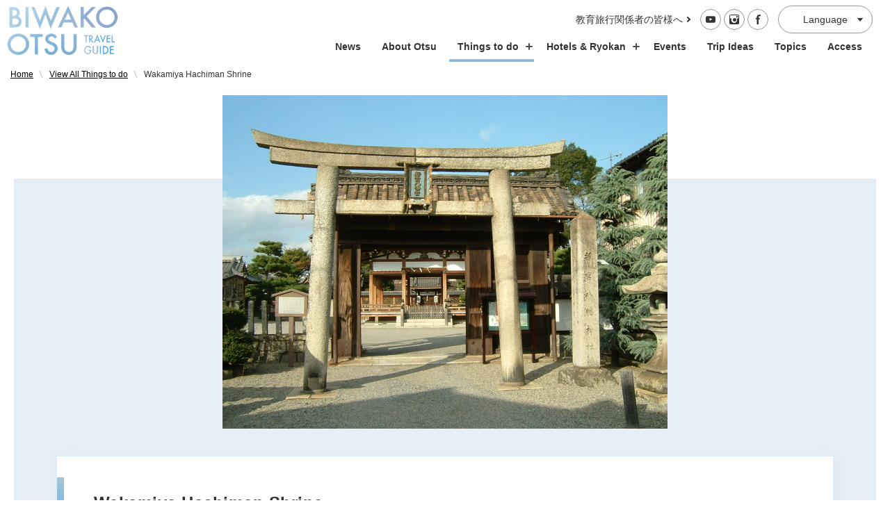

--- FILE ---
content_type: text/html; charset=UTF-8
request_url: https://otsu.or.jp/en/thingstodo/wakamiya-hachiman-shrine
body_size: 8784
content:
<!DOCTYPE html> <html lang="en-US" class="en_US prod"> <head> <script>(function(w,d,s,l,i){w[l]=w[l]||[];w[l].push({'gtm.start':
    new Date().getTime(),event:'gtm.js'});var f=d.getElementsByTagName(s)[0],
  j=d.createElement(s),dl=l!='dataLayer'?'&l='+l:'';j.async=true;j.src=
  'https://www.googletagmanager.com/gtm.js?id='+i+dl;f.parentNode.insertBefore(j,f);
})(window,document,'script','dataLayer','GTM-KSQBKXH');</script> <meta http-equiv="Content-Type" content="text/html; charset=UTF-8"/> <meta http-equiv="X-UA-Compatible" content="IE=edge"> <title>Wakamiya Hachiman Shrine | Biwako Otsu Travel Guide</title> <meta name="description" content="Wakamiya Hachiman Shrine is estimated to have been constructed in the 4th year of the Hakuho period (645-710) in Zeze along the path of the former Tokaido road. It is said that Emperor Tenji once made an imperial visit to this area, during which purple "shiun" clouds trailed the sky, and he sa[...]" /> <link rel="shortcut icon" href="https://otsu.or.jp/wp/wp-content/themes/otsu/assets/img/common/favicon.ico"> <meta property="og:image" content="" /> <meta name="viewport" content="width=device-width,initial-scale=1"> <!--[if lt IE 9]> <script src="//cdn.jsdelivr.net/html5shiv/3.7.2/html5shiv.min.js"></script> <script src="//cdnjs.cloudflare.com/ajax/libs/respond.js/1.4.2/respond.min.js"></script> <![endif]--> <meta name='robots' content='max-image-preview:large' /> <link rel='dns-prefetch' href='//maps.googleapis.com' /> <style id='wp-img-auto-sizes-contain-inline-css' type='text/css'>
img:is([sizes=auto i],[sizes^="auto," i]){contain-intrinsic-size:3000px 1500px}
/*# sourceURL=wp-img-auto-sizes-contain-inline-css */
</style> <style id='classic-theme-styles-inline-css' type='text/css'>
/*! This file is auto-generated */
.wp-block-button__link{color:#fff;background-color:#32373c;border-radius:9999px;box-shadow:none;text-decoration:none;padding:calc(.667em + 2px) calc(1.333em + 2px);font-size:1.125em}.wp-block-file__button{background:#32373c;color:#fff;text-decoration:none}
/*# sourceURL=/wp-includes/css/classic-themes.min.css */
</style> <link rel='stylesheet' id='otsu-style-css' href='https://otsu.or.jp/wp/wp-content/themes/otsu/assets/css/style.css?ver=2.0.2' type='text/css' media='all' /> <script type="text/javascript" src="https://otsu.or.jp/wp/wp-content/themes/otsu/assets/js/lazyImage.js?ver=2.0.2" id="lazyImage-js"></script> <script type="text/javascript" src="https://otsu.or.jp/wp/wp-includes/js/jquery/jquery.min.js?ver=3.7.1" id="jquery-core-js"></script> <script type="text/javascript" src="https://otsu.or.jp/wp/wp-includes/js/jquery/jquery-migrate.min.js?ver=3.4.1" id="jquery-migrate-js"></script> <link rel='shortlink' href='https://otsu.or.jp/en/?p=28550' /> <link rel="canonical" href="https://otsu.or.jp/en/thingstodo/wakamiya-hachiman-shrine" /> <style id='global-styles-inline-css' type='text/css'>
:root{--wp--preset--aspect-ratio--square: 1;--wp--preset--aspect-ratio--4-3: 4/3;--wp--preset--aspect-ratio--3-4: 3/4;--wp--preset--aspect-ratio--3-2: 3/2;--wp--preset--aspect-ratio--2-3: 2/3;--wp--preset--aspect-ratio--16-9: 16/9;--wp--preset--aspect-ratio--9-16: 9/16;--wp--preset--color--black: #000000;--wp--preset--color--cyan-bluish-gray: #abb8c3;--wp--preset--color--white: #ffffff;--wp--preset--color--pale-pink: #f78da7;--wp--preset--color--vivid-red: #cf2e2e;--wp--preset--color--luminous-vivid-orange: #ff6900;--wp--preset--color--luminous-vivid-amber: #fcb900;--wp--preset--color--light-green-cyan: #7bdcb5;--wp--preset--color--vivid-green-cyan: #00d084;--wp--preset--color--pale-cyan-blue: #8ed1fc;--wp--preset--color--vivid-cyan-blue: #0693e3;--wp--preset--color--vivid-purple: #9b51e0;--wp--preset--gradient--vivid-cyan-blue-to-vivid-purple: linear-gradient(135deg,rgb(6,147,227) 0%,rgb(155,81,224) 100%);--wp--preset--gradient--light-green-cyan-to-vivid-green-cyan: linear-gradient(135deg,rgb(122,220,180) 0%,rgb(0,208,130) 100%);--wp--preset--gradient--luminous-vivid-amber-to-luminous-vivid-orange: linear-gradient(135deg,rgb(252,185,0) 0%,rgb(255,105,0) 100%);--wp--preset--gradient--luminous-vivid-orange-to-vivid-red: linear-gradient(135deg,rgb(255,105,0) 0%,rgb(207,46,46) 100%);--wp--preset--gradient--very-light-gray-to-cyan-bluish-gray: linear-gradient(135deg,rgb(238,238,238) 0%,rgb(169,184,195) 100%);--wp--preset--gradient--cool-to-warm-spectrum: linear-gradient(135deg,rgb(74,234,220) 0%,rgb(151,120,209) 20%,rgb(207,42,186) 40%,rgb(238,44,130) 60%,rgb(251,105,98) 80%,rgb(254,248,76) 100%);--wp--preset--gradient--blush-light-purple: linear-gradient(135deg,rgb(255,206,236) 0%,rgb(152,150,240) 100%);--wp--preset--gradient--blush-bordeaux: linear-gradient(135deg,rgb(254,205,165) 0%,rgb(254,45,45) 50%,rgb(107,0,62) 100%);--wp--preset--gradient--luminous-dusk: linear-gradient(135deg,rgb(255,203,112) 0%,rgb(199,81,192) 50%,rgb(65,88,208) 100%);--wp--preset--gradient--pale-ocean: linear-gradient(135deg,rgb(255,245,203) 0%,rgb(182,227,212) 50%,rgb(51,167,181) 100%);--wp--preset--gradient--electric-grass: linear-gradient(135deg,rgb(202,248,128) 0%,rgb(113,206,126) 100%);--wp--preset--gradient--midnight: linear-gradient(135deg,rgb(2,3,129) 0%,rgb(40,116,252) 100%);--wp--preset--font-size--small: 13px;--wp--preset--font-size--medium: 20px;--wp--preset--font-size--large: 36px;--wp--preset--font-size--x-large: 42px;--wp--preset--spacing--20: 0.44rem;--wp--preset--spacing--30: 0.67rem;--wp--preset--spacing--40: 1rem;--wp--preset--spacing--50: 1.5rem;--wp--preset--spacing--60: 2.25rem;--wp--preset--spacing--70: 3.38rem;--wp--preset--spacing--80: 5.06rem;--wp--preset--shadow--natural: 6px 6px 9px rgba(0, 0, 0, 0.2);--wp--preset--shadow--deep: 12px 12px 50px rgba(0, 0, 0, 0.4);--wp--preset--shadow--sharp: 6px 6px 0px rgba(0, 0, 0, 0.2);--wp--preset--shadow--outlined: 6px 6px 0px -3px rgb(255, 255, 255), 6px 6px rgb(0, 0, 0);--wp--preset--shadow--crisp: 6px 6px 0px rgb(0, 0, 0);}:where(.is-layout-flex){gap: 0.5em;}:where(.is-layout-grid){gap: 0.5em;}body .is-layout-flex{display: flex;}.is-layout-flex{flex-wrap: wrap;align-items: center;}.is-layout-flex > :is(*, div){margin: 0;}body .is-layout-grid{display: grid;}.is-layout-grid > :is(*, div){margin: 0;}:where(.wp-block-columns.is-layout-flex){gap: 2em;}:where(.wp-block-columns.is-layout-grid){gap: 2em;}:where(.wp-block-post-template.is-layout-flex){gap: 1.25em;}:where(.wp-block-post-template.is-layout-grid){gap: 1.25em;}.has-black-color{color: var(--wp--preset--color--black) !important;}.has-cyan-bluish-gray-color{color: var(--wp--preset--color--cyan-bluish-gray) !important;}.has-white-color{color: var(--wp--preset--color--white) !important;}.has-pale-pink-color{color: var(--wp--preset--color--pale-pink) !important;}.has-vivid-red-color{color: var(--wp--preset--color--vivid-red) !important;}.has-luminous-vivid-orange-color{color: var(--wp--preset--color--luminous-vivid-orange) !important;}.has-luminous-vivid-amber-color{color: var(--wp--preset--color--luminous-vivid-amber) !important;}.has-light-green-cyan-color{color: var(--wp--preset--color--light-green-cyan) !important;}.has-vivid-green-cyan-color{color: var(--wp--preset--color--vivid-green-cyan) !important;}.has-pale-cyan-blue-color{color: var(--wp--preset--color--pale-cyan-blue) !important;}.has-vivid-cyan-blue-color{color: var(--wp--preset--color--vivid-cyan-blue) !important;}.has-vivid-purple-color{color: var(--wp--preset--color--vivid-purple) !important;}.has-black-background-color{background-color: var(--wp--preset--color--black) !important;}.has-cyan-bluish-gray-background-color{background-color: var(--wp--preset--color--cyan-bluish-gray) !important;}.has-white-background-color{background-color: var(--wp--preset--color--white) !important;}.has-pale-pink-background-color{background-color: var(--wp--preset--color--pale-pink) !important;}.has-vivid-red-background-color{background-color: var(--wp--preset--color--vivid-red) !important;}.has-luminous-vivid-orange-background-color{background-color: var(--wp--preset--color--luminous-vivid-orange) !important;}.has-luminous-vivid-amber-background-color{background-color: var(--wp--preset--color--luminous-vivid-amber) !important;}.has-light-green-cyan-background-color{background-color: var(--wp--preset--color--light-green-cyan) !important;}.has-vivid-green-cyan-background-color{background-color: var(--wp--preset--color--vivid-green-cyan) !important;}.has-pale-cyan-blue-background-color{background-color: var(--wp--preset--color--pale-cyan-blue) !important;}.has-vivid-cyan-blue-background-color{background-color: var(--wp--preset--color--vivid-cyan-blue) !important;}.has-vivid-purple-background-color{background-color: var(--wp--preset--color--vivid-purple) !important;}.has-black-border-color{border-color: var(--wp--preset--color--black) !important;}.has-cyan-bluish-gray-border-color{border-color: var(--wp--preset--color--cyan-bluish-gray) !important;}.has-white-border-color{border-color: var(--wp--preset--color--white) !important;}.has-pale-pink-border-color{border-color: var(--wp--preset--color--pale-pink) !important;}.has-vivid-red-border-color{border-color: var(--wp--preset--color--vivid-red) !important;}.has-luminous-vivid-orange-border-color{border-color: var(--wp--preset--color--luminous-vivid-orange) !important;}.has-luminous-vivid-amber-border-color{border-color: var(--wp--preset--color--luminous-vivid-amber) !important;}.has-light-green-cyan-border-color{border-color: var(--wp--preset--color--light-green-cyan) !important;}.has-vivid-green-cyan-border-color{border-color: var(--wp--preset--color--vivid-green-cyan) !important;}.has-pale-cyan-blue-border-color{border-color: var(--wp--preset--color--pale-cyan-blue) !important;}.has-vivid-cyan-blue-border-color{border-color: var(--wp--preset--color--vivid-cyan-blue) !important;}.has-vivid-purple-border-color{border-color: var(--wp--preset--color--vivid-purple) !important;}.has-vivid-cyan-blue-to-vivid-purple-gradient-background{background: var(--wp--preset--gradient--vivid-cyan-blue-to-vivid-purple) !important;}.has-light-green-cyan-to-vivid-green-cyan-gradient-background{background: var(--wp--preset--gradient--light-green-cyan-to-vivid-green-cyan) !important;}.has-luminous-vivid-amber-to-luminous-vivid-orange-gradient-background{background: var(--wp--preset--gradient--luminous-vivid-amber-to-luminous-vivid-orange) !important;}.has-luminous-vivid-orange-to-vivid-red-gradient-background{background: var(--wp--preset--gradient--luminous-vivid-orange-to-vivid-red) !important;}.has-very-light-gray-to-cyan-bluish-gray-gradient-background{background: var(--wp--preset--gradient--very-light-gray-to-cyan-bluish-gray) !important;}.has-cool-to-warm-spectrum-gradient-background{background: var(--wp--preset--gradient--cool-to-warm-spectrum) !important;}.has-blush-light-purple-gradient-background{background: var(--wp--preset--gradient--blush-light-purple) !important;}.has-blush-bordeaux-gradient-background{background: var(--wp--preset--gradient--blush-bordeaux) !important;}.has-luminous-dusk-gradient-background{background: var(--wp--preset--gradient--luminous-dusk) !important;}.has-pale-ocean-gradient-background{background: var(--wp--preset--gradient--pale-ocean) !important;}.has-electric-grass-gradient-background{background: var(--wp--preset--gradient--electric-grass) !important;}.has-midnight-gradient-background{background: var(--wp--preset--gradient--midnight) !important;}.has-small-font-size{font-size: var(--wp--preset--font-size--small) !important;}.has-medium-font-size{font-size: var(--wp--preset--font-size--medium) !important;}.has-large-font-size{font-size: var(--wp--preset--font-size--large) !important;}.has-x-large-font-size{font-size: var(--wp--preset--font-size--x-large) !important;}
/*# sourceURL=global-styles-inline-css */
</style> </head> <body id="sub" class="en" data-dir="https://otsu.or.jp/wp/wp-content/themes/otsu"> <noscript><iframe src="https://www.googletagmanager.com/ns.html?id=GTM-KSQBKXH" height="0" width="0" style="display:none;visibility:hidden"></iframe></noscript> <header id="js-header" class="l-header sub"> <h2 class="l-headerLogo"><a href="https://otsu.or.jp/en" class="l-headerLogoLink"> <img src="https://otsu.or.jp/wp/wp-content/themes/otsu/assets/img/top/logo--top.png" alt="Biwako Otsu Travel Guide" class="l-headerLogo_topfv"> <img src="https://otsu.or.jp/wp/wp-content/themes/otsu/assets/img/common/logo--sub.png" alt="Biwako Otsu Travel Guide" class="l-headerLogo_common"> </a></h2> <button class="c-toggleBtn" type="button" id="js-header_toggleBtn" aria-controls="l-headerNav--sp" aria-label="メニューの開閉" aria-expanded="false"><span>&nbsp;</span><span>&nbsp;</span><span>&nbsp;</span></button> <div class="l-header_weather"> </div> <div class="l-headerNav--spLang"> <span class="c-btnLang_dropdown" aria-expanded="false" aria-label="Language" aria-controls="js-lang">Language</span> <ul class="bogo-language-switcher list-view"><li class="en-US en current first"><span class="bogo-language-name"><a rel="alternate" hreflang="en-US" href="https://otsu.or.jp/en/thingstodo/wakamiya-hachiman-shrine" title="English" class="current" aria-current="page">English</a></span></li> <li class="ja"><span class="bogo-language-name">日本語</span></li> <li class="zh-CN"><span class="bogo-language-name">简体中文</span></li> <li class="zh-TW last"><span class="bogo-language-name">繁體中文</span></li> </ul> </div> <nav class="l-headerNav--sp" id="l-headerNav--sp" role="navigation" aria-label="スマートフォン用メニュー" aria-hidden="true"> <ul class="l-headerNav--sp_items"> <li class="l-headerNav--sp_item"> <a href="https://otsu.or.jp/en"><span class="l-headerNav--sp_itemIcon">Home</span></a> </li> <li class="l-headerNav--sp_item"> <a href="https://otsu.or.jp/en/information/"><span class="l-headerNav--sp_itemIcon">News</span></a> </li> <li class="l-headerNav--sp_item"> <a href="https://otsu.or.jp/en/aboutotsu/"><span class="l-headerNav--sp_itemIcon">About Otsu</span></a> </li> <li class="l-headerNav--sp_item"><a class="l-headerNav--sp_toggle" href="javascript:void(0);" aria-expanded="false" aria-label="スポット・体験の開閉" aria-controls="js-spots">Things to do<span class="l-headerPlusIcon l-headerPlusIcon--sp"></span></a> <div class="l-headerNav--sp_items2Wrap" id="js-spots" aria-hidden="true"> <ul class="l-headerNav--sp_items2"> <li class="l-headerNav--sp_item2 l-headerNav--sp_item2w100"><a href="https://otsu.or.jp/en/thingstodo/"><span class="l-headerNav--sp_itemIcon">View All Things to do</span></a></li> <li class="l-headerNav--sp_item2 l-headerNav--sp_item_tour"> <div class="l-headerNav--sp_item_tour_inner"> <a href="https://otsu.or.jp/en/tour"> <div class="l-headerNav--sp_item2_img"> <img src="" data-src="https://otsu.or.jp/wp/wp-content/themes/otsu/assets/img/common/bnr-tour.png" data-srcset="https://otsu.or.jp/wp/wp-content/themes/otsu/assets/img/common/bnr-tour.png" class="lazy" alt=""> </div> <p><span class="l-headerNav--sp_itemIcon">BIWAKO OTSU OFFICIAL TOUR</span></p> </a> </div> </li> <li class="l-headerNav--sp_item2"> <a href="https://otsu.or.jp/en/thingstodo_cat/otsuoutdoors"> <div class="l-headerNav--sp_item2_img"> <img src="" data-src="https://otsu.or.jp/wp/wp-content/themes/otsu/assets/img/common/bnr-otsuoutdoors@1x.jpg" data-srcset="https://otsu.or.jp/wp/wp-content/themes/otsu/assets/img/common/bnr-otsuoutdoors@1x.jpg" class="lazy" alt=""> </div> <p><span class="l-headerNav--sp_itemIcon">Otsu Outdoors</span></p> </a> </li> <li class="l-headerNav--sp_item2"> <a href="https://otsu.or.jp/en/thingstodo_cat/shrines_temples"> <div class="l-headerNav--sp_item2_img"> <img src="" data-src="https://otsu.or.jp/wp/wp-content/themes/otsu/assets/img/common/bnr-shrines_temples@1x.jpg" data-srcset="https://otsu.or.jp/wp/wp-content/themes/otsu/assets/img/common/bnr-shrines_temples@1x.jpg" class="lazy" alt=""> </div> <p><span class="l-headerNav--sp_itemIcon">Shrines & Temples</span></p> </a> </li> <li class="l-headerNav--sp_item2"> <a href="https://otsu.or.jp/en/thingstodo_cat/history_heritage"> <div class="l-headerNav--sp_item2_img"> <img src="" data-src="https://otsu.or.jp/wp/wp-content/themes/otsu/assets/img/common/bnr-history_heritage@1x.jpg" data-srcset="https://otsu.or.jp/wp/wp-content/themes/otsu/assets/img/common/bnr-history_heritage@1x.jpg" class="lazy" alt=""> </div> <p><span class="l-headerNav--sp_itemIcon">History & Heritage</span></p> </a> </li> <li class="l-headerNav--sp_item2"> <a href="https://otsu.or.jp/en/thingstodo_cat/museums"> <div class="l-headerNav--sp_item2_img"> <img src="" data-src="https://otsu.or.jp/wp/wp-content/themes/otsu/assets/img/common/bnr-museums@1x.jpg" data-srcset="https://otsu.or.jp/wp/wp-content/themes/otsu/assets/img/common/bnr-museums@1x.jpg" class="lazy" alt=""> </div> <p><span class="l-headerNav--sp_itemIcon">Museums</span></p> </a> </li> <li class="l-headerNav--sp_item2"> <a href="https://otsu.or.jp/en/thingstodo_cat/foods_drinks"> <div class="l-headerNav--sp_item2_img"> <img src="" data-src="https://otsu.or.jp/wp/wp-content/themes/otsu/assets/img/common/bnr-foods_drinks@1x.jpg" data-srcset="https://otsu.or.jp/wp/wp-content/themes/otsu/assets/img/common/bnr-foods_drinks@1x.jpg" class="lazy" alt=""> </div> <p><span class="l-headerNav--sp_itemIcon">Foods & Drinks</span></p> </a> </li> <li class="l-headerNav--sp_item2"> <a href="https://otsu.or.jp/en/thingstodo_cat/shopping"> <div class="l-headerNav--sp_item2_img"> <img src="" data-src="https://otsu.or.jp/wp/wp-content/themes/otsu/assets/img/common/bnr-shopping@1x.jpg" data-srcset="https://otsu.or.jp/wp/wp-content/themes/otsu/assets/img/common/bnr-shopping@1x.jpg" class="lazy" alt=""> </div> <p><span class="l-headerNav--sp_itemIcon">Shopping</span></p> </a> </li> </ul> </div> </li> <li class="l-headerNav--sp_item"><a class="l-headerNav--sp_toggle" href="javascript:void(0);" aria-expanded="false" aria-label="ホテル・旅館の開閉" aria-controls="js-hotels_ryokan">Hotels & Ryokan<span class="l-headerPlusIcon l-headerPlusIcon--sp"></span></a> <div class="l-headerNav--sp_items2Wrap" id="js-hotels_ryokan" aria-hidden="true"> <ul class="l-headerNav--sp_items2"> <li class="l-headerNav--sp_item2 l-headerNav--sp_item2w100"><a href="https://otsu.or.jp/en/hotels_ryokan/"><span class="l-headerNav--sp_itemIcon">View All Hotels & Ryokan</span></a></li> <li class="l-headerNav--sp_item2"><a href="https://otsu.or.jp/en/hotels_ryokan_cat/hotels"> <div class="l-headerNav--sp_item2_img"> <img src="" data-src="https://otsu.or.jp/wp/wp-content/themes/otsu/assets/img/common/bnr-hotels@1x.jpg" data-srcset="https://otsu.or.jp/wp/wp-content/themes/otsu/assets/img/common/bnr-hotels@1x.jpg" class="lazy" alt=""> </div> <span class="l-headerNav--sp_itemIcon">Hotels</span></a></li> <li class="l-headerNav--sp_item2"><a href="https://otsu.or.jp/en/hotels_ryokan_cat/ryokan"> <div class="l-headerNav--sp_item2_img"> <img src="" data-src="https://otsu.or.jp/wp/wp-content/themes/otsu/assets/img/common/bnr-ryokan@1x.jpg" data-srcset="https://otsu.or.jp/wp/wp-content/themes/otsu/assets/img/common/bnr-ryokan@1x.jpg" class="lazy" alt=""> </div> <span class="l-headerNav--sp_itemIcon">Ryokan</span></a></li> <li class="l-headerNav--sp_item2"><a href="https://otsu.or.jp/en/hotels_ryokan_cat/onsen"> <div class="l-headerNav--sp_item2_img"> <img src="" data-src="https://otsu.or.jp/wp/wp-content/themes/otsu/assets/img/common/bnr-onsen@1x.jpg" data-srcset="https://otsu.or.jp/wp/wp-content/themes/otsu/assets/img/common/bnr-onsen@1x.jpg" class="lazy" alt=""> </div> <span class="l-headerNav--sp_itemIcon">Inns with Onsen</span></a></li> <li class="l-headerNav--sp_item2"><a href="https://otsu.or.jp/en/hotels_ryokan_cat/other"> <div class="l-headerNav--sp_item2_img"> <img src="" data-src="https://otsu.or.jp/wp/wp-content/themes/otsu/assets/img/common/bnr-other@1x.jpg" data-srcset="https://otsu.or.jp/wp/wp-content/themes/otsu/assets/img/common/bnr-other@1x.jpg" class="lazy" alt=""> </div> <span class="l-headerNav--sp_itemIcon">Others</span></a></li> </ul> </div> </li> <li class="l-headerNav--sp_item"> <a href="https://otsu.or.jp/en/event/"><span class="l-headerNav--sp_itemIcon">Events</span></a> </li> <li class="l-headerNav--sp_item"> <a href="https://otsu.or.jp/en/access/"><span class="l-headerNav--sp_itemIcon">Access</span></a> </li> <li class="l-headerNav--sp_item"> <a href="https://otsu.or.jp/en/infomationcenter/"><span class="l-headerNav--sp_itemIcon">Information Center</span></a> </li> <li class="l-headerNav--sp_item"> <a href="https://otsu.or.jp/en/tipsfortraveling"><span class="l-headerNav--sp_itemIcon">Tips for Traveling</span></a> </li> </ul> <div class="l-headerNav--sp_sns"> <div class="c-btnSns"> <a href="https://www.youtube.com/user/otsukankoukyokai" target="_blank"><span class="c-btnSns_youtube">&nbsp;</span></a> </div> <div class="c-btnSns"> <a href="https://www.instagram.com/hello.otsu.japan/" target="_blank"><span class="c-btnSns_insta">&nbsp;</span></a> </div> <div class="c-btnSns"> <a href="https://www.facebook.com/pages/%E3%81%B3%E3%82%8F%E6%B9%96%E5%A4%A7%E6%B4%A5%E8%A6%B3%E5%85%89%E5%8D%94%E4%BC%9A/307735696072318" target="_blank"><span class="c-btnSns_fb">&nbsp;</span></a> </div> </div> </nav> <div class="l-headerNav--pc"> <div class="l-headerNav--pcTop"> <div class="btn-educationaltour"> <a href="https://otsu.or.jp/en/educationaltour/" class="btn-educationaltour-link">教育旅行関係者の皆様へ</a> </div> <div class="l-headerNav--pc_sns"> <div class="c-btnSns"> <a href="https://www.youtube.com/user/otsukankoukyokai" target="_blank"><span class="c-btnSns_youtube">&nbsp;</span></a> </div> <div class="c-btnSns"> <a href="https://www.instagram.com/hello.otsu.japan/" target="_blank"><span class="c-btnSns_insta">&nbsp;</span></a> </div> <div class="c-btnSns"> <a href="https://www.facebook.com/pages/%E3%81%B3%E3%82%8F%E6%B9%96%E5%A4%A7%E6%B4%A5%E8%A6%B3%E5%85%89%E5%8D%94%E4%BC%9A/307735696072318" target="_blank"><span class="c-btnSns_fb">&nbsp;</span></a> </div> </div> <div id="c-btnLang" class="c-btnLang"> <span id="js-btnLang_dropdown" class="c-btnLang_dropdown" aria-expanded="false" aria-label="Language" aria-controls="js-lang">Language</span> <ul class="bogo-language-switcher list-view"><li class="en-US en current first"><span class="bogo-language-name"><a rel="alternate" hreflang="en-US" href="https://otsu.or.jp/en/thingstodo/wakamiya-hachiman-shrine" title="English" class="current" aria-current="page">English</a></span></li> <li class="ja"><span class="bogo-language-name">日本語</span></li> <li class="zh-CN"><span class="bogo-language-name">简体中文</span></li> <li class="zh-TW last"><span class="bogo-language-name">繁體中文</span></li> </ul> </div> </div> <nav class="l-headerNav--pcBottom"> <ul class="l-headerNav--pc_items"> <li class="l-headerNav--pc_item"> <a class="" href="https://otsu.or.jp/en/information/" data-current="information">News</a> </li> <li class="l-headerNav--pc_item"> <a class="" href="https://otsu.or.jp/en/aboutotsu/" data-current="aboutotsu">About Otsu</a> </li> <li class="l-headerNav--pc_item"><a id="js-spotsBtn" class="l-headerNav--pc_toggle is-current" href="javascript:void(0);" aria-expanded="false" aria-label="スポット・体験の開閉" aria-controls="js-spots" data-current="thingstodo">Things to do<span class="l-headerPlusIcon l-headerPlusIcon--sp"></span></a> <div class="l-headerNav--pc_items2Wrap" id="js-spots" aria-hidden="true"> <div class="l-headerNav--pc_items2inner"> <ul class="l-headerNav--pc_items2"> <li class="l-headerNav--pc_item2"><a href="https://otsu.or.jp/en/thingstodo/"><span class="plusIcon">View All Things to do</span><img src="https://otsu.or.jp/wp/wp-content/themes/otsu/assets/img/common/ico-circleArrow--yellow.svg" alt="" class="l-headerNav--pc_item2Ico"></a></li> <li class="l-headerNav--pc_item2 l-headerNav--pc_item_tour"><a href="https://otsu.or.jp/en/tour/" > <div class="l-headerMegaItem_tour"> <div class="l-headerMegaItem"> <img src="" data-src="https://otsu.or.jp/wp/wp-content/themes/otsu/assets/img/common/bnr-tour.png" data-srcset="https://otsu.or.jp/wp/wp-content/themes/otsu/assets/img/common/bnr-tour.png" class="lazy" alt=""> <div class="l-headerMegaItem_ttl"> <p class="l-headerMegaItem_ttlMain">BIWAKO OTSU OFFICIAL TOUR</p> <span class="l-headerMegaItem_ttlSub">BIWAKO OTSU TOURS</span> </div> </div></div></a></li> <li class="l-headerNav--pc_item2"><a href="https://otsu.or.jp/en/thingstodo_cat/otsuoutdoors"><div class="l-headerMegaItem"> <img src="" data-src="https://otsu.or.jp/wp/wp-content/themes/otsu/assets/img/common/bnr-otsuoutdoors@1x.jpg" data-srcset="https://otsu.or.jp/wp/wp-content/themes/otsu/assets/img/common/bnr-otsuoutdoors@1x.jpg" class="lazy" alt=""> <div class="l-headerMegaItem_ttl"> <p class="l-headerMegaItem_ttlMain">Otsu Outdoors</p> <span class="l-headerMegaItem_ttlSub">Otsu Outdoors</span> </div> </div></a></li> <li class="l-headerNav--pc_item2"><a href="https://otsu.or.jp/en/thingstodo_cat/shrines_temples"><div class="l-headerMegaItem"> <img src="" data-src="https://otsu.or.jp/wp/wp-content/themes/otsu/assets/img/common/bnr-shrines_temples@1x.jpg" data-srcset="https://otsu.or.jp/wp/wp-content/themes/otsu/assets/img/common/bnr-shrines_temples@1x.jpg" class="lazy" alt=""> <div class="l-headerMegaItem_ttl"> <p class="l-headerMegaItem_ttlMain">Shrines & Temples</p> <span class="l-headerMegaItem_ttlSub">Shrines &amp; Temples</span> </div> </div></a></li> <li class="l-headerNav--pc_item2"><a href="https://otsu.or.jp/en/thingstodo_cat/history_heritage"><div class="l-headerMegaItem"> <img src="" data-src="https://otsu.or.jp/wp/wp-content/themes/otsu/assets/img/common/bnr-history_heritage@1x.jpg" data-srcset="https://otsu.or.jp/wp/wp-content/themes/otsu/assets/img/common/bnr-history_heritage@1x.jpg" class="lazy" alt=""> <div class="l-headerMegaItem_ttl"> <p class="l-headerMegaItem_ttlMain">History & Heritage</p> <span class="l-headerMegaItem_ttlSub">History & Heritage</span> </div> </div></a></li> <li class="l-headerNav--pc_item2"><a href="https://otsu.or.jp/en/thingstodo_cat/museums"><div class="l-headerMegaItem"> <img src="" data-src="https://otsu.or.jp/wp/wp-content/themes/otsu/assets/img/common/bnr-museums@1x.jpg" data-srcset="https://otsu.or.jp/wp/wp-content/themes/otsu/assets/img/common/bnr-museums@1x.jpg" class="lazy" alt=""> <div class="l-headerMegaItem_ttl"> <p class="l-headerMegaItem_ttlMain">Museums</p> <span class="l-headerMegaItem_ttlSub">Museums</span> </div> </div></a></li> <li class="l-headerNav--pc_item2"><a href="https://otsu.or.jp/en/thingstodo_cat/foods_drinks"><div class="l-headerMegaItem"> <img src="" data-src="https://otsu.or.jp/wp/wp-content/themes/otsu/assets/img/common/bnr-foods_drinks@1x.jpg" data-srcset="https://otsu.or.jp/wp/wp-content/themes/otsu/assets/img/common/bnr-foods_drinks@1x.jpg" class="lazy" alt=""> <div class="l-headerMegaItem_ttl"> <p class="l-headerMegaItem_ttlMain">Foods & Drinks</p> <span class="l-headerMegaItem_ttlSub">Foods & Drinks</span> </div> </div></a></li> <li class="l-headerNav--pc_item2"><a href="https://otsu.or.jp/en/thingstodo_cat/shopping"><div class="l-headerMegaItem"> <img src="" data-src="https://otsu.or.jp/wp/wp-content/themes/otsu/assets/img/common/bnr-shopping@1x.jpg" data-srcset="https://otsu.or.jp/wp/wp-content/themes/otsu/assets/img/common/bnr-shopping@1x.jpg" class="lazy" alt=""> <div class="l-headerMegaItem_ttl"> <p class="l-headerMegaItem_ttlMain">Shopping</p> <span class="l-headerMegaItem_ttlSub">Shopping</span> </div> </div></a></li> </ul> </div> </div> </li> <li class="l-headerNav--pc_item"><a id="js-hotels_ryokanBtn" class="l-headerNav--pc_toggle " href="javascript:void(0);" aria-expanded="false" aria-label="ホテル・旅館の開閉" aria-controls="js-hotels_ryokan" data-current="hotels_ryokan">Hotels & Ryokan<span class="l-headerPlusIcon l-headerPlusIcon--sp"></span></a> <div class="l-headerNav--pc_items2Wrap" id="js-hotels_ryokan" aria-hidden="true"> <div class="l-headerNav--pc_items2inner"> <ul class="l-headerNav--pc_items2"> <li class="l-headerNav--pc_item2"><a href="https://otsu.or.jp/en/hotels_ryokan/">View All Hotels & Ryokan<img src="https://otsu.or.jp/wp/wp-content/themes/otsu/assets/img/common/ico-circleArrow--yellow.svg" alt="" class="l-headerNav--pc_item2Ico"></a></li> <li class="l-headerNav--pc_item2"><a href="https://otsu.or.jp/en/hotels_ryokan_cat/hotels"><div class="l-headerMegaItem"> <img src="" data-src="https://otsu.or.jp/wp/wp-content/themes/otsu/assets/img/common/bnr-hotels@1x.jpg" data-srcset="https://otsu.or.jp/wp/wp-content/themes/otsu/assets/img/common/bnr-hotels@1x.jpg" class="lazy" alt=""> <div class="l-headerMegaItem_ttl"> <p class="l-headerMegaItem_ttlMain">Hotels</p> <span class="l-headerMegaItem_ttlSub">Hotels</span> </div> </div></a></li> <li class="l-headerNav--pc_item2"><a href="https://otsu.or.jp/en/hotels_ryokan_cat/ryokan"><div class="l-headerMegaItem"> <img src="" data-src="https://otsu.or.jp/wp/wp-content/themes/otsu/assets/img/common/bnr-ryokan@1x.jpg" data-srcset="https://otsu.or.jp/wp/wp-content/themes/otsu/assets/img/common/bnr-ryokan@1x.jpg" class="lazy" alt=""> <div class="l-headerMegaItem_ttl"> <p class="l-headerMegaItem_ttlMain">Ryokan</p> <span class="l-headerMegaItem_ttlSub">Ryokan</span> </div> </div></a></li> <li class="l-headerNav--pc_item2"><a href="https://otsu.or.jp/en/hotels_ryokan_cat/onsen"><div class="l-headerMegaItem"> <img src="" data-src="https://otsu.or.jp/wp/wp-content/themes/otsu/assets/img/common/bnr-onsen@1x.jpg" data-srcset="https://otsu.or.jp/wp/wp-content/themes/otsu/assets/img/common/bnr-onsen@1x.jpg" class="lazy" alt=""> <div class="l-headerMegaItem_ttl"> <p class="l-headerMegaItem_ttlMain">Inns with Onsen</p> <span class="l-headerMegaItem_ttlSub">Inns with Onsen</span> </div> </div></a></li> <li class="l-headerNav--pc_item2"><a href="https://otsu.or.jp/en/hotels_ryokan_cat/other"><div class="l-headerMegaItem"> <img src="" data-src="https://otsu.or.jp/wp/wp-content/themes/otsu/assets/img/common/bnr-other@1x.jpg" data-srcset="https://otsu.or.jp/wp/wp-content/themes/otsu/assets/img/common/bnr-other@1x.jpg" class="lazy" alt=""> <div class="l-headerMegaItem_ttl"> <p class="l-headerMegaItem_ttlMain">Others</p> <span class="l-headerMegaItem_ttlSub">Others</span> </div> </div></a></li> </ul> </div> </div> </li> <li class="l-headerNav--pc_item" data-current="event"> <a class="" href="https://otsu.or.jp/en/event/">Events</a> </li> <li class="l-headerNav--pc_item" data-current="tripideas"> <a class="" href="https://otsu.or.jp/en/tripideas/">Trip Ideas</a> </li> <li class="l-headerNav--pc_item" data-current="topics"> <a class="" href="https://otsu.or.jp/en/topics/">Topics</a> </li> <li class="l-headerNav--pc_item" data-current="access"> <a class="" href="https://otsu.or.jp/en/access/">Access</a> </li> </ul> </nav> </div> </header> <div id="js-contents" class="thingstodo"> <ul class="p-crumbs p-crumbs--topBar"> <li><a href="https://otsu.or.jp/en"><span>Home</span></a></li> <li><a href="https://otsu.or.jp/en/thingstodo"><span>View All Things to do</span></a></li> <li><span>Wakamiya Hachiman Shrine</span></li> </ul> <article class="l-contentArticle"> <div class="l-contentArticle_bg"></div> <div class="l-contentArticle_img"> <div class="l-contentArticle_img_mains"> <img src="https://otsu.or.jp/wp/wp-content/themes/otsu/assets/img/common/mainimg_tra.png" alt="" class="l-contentArticle_img_main l-contentArticle_img--contain" style="background-image:url(https://otsu.or.jp/wp/wp-content/uploads/2015/08/b0299dd2182a01b8030005f72fe7df06.jpg)"> </div> </div> <div class="l-contentArticle_feature"> <div class="p-ttlGrade p-ttlGrade--place"> <h1 class="p-ttlGrade_headline"><span class="p-ttlGrade_highlight">Wakamiya Hachiman Shrine</span></h1> </div> <div class="l-summary"> <div class="l-summary_inner"> <div class="l-summary_desc"> <div class="l-summary_txt"> <p>Wakamiya Hachiman Shrine is estimated to have been constructed in the 4th year of the Hakuho period (645-710) in Zeze along the path of the former Tokaido road.</p> <p>It is said that Emperor Tenji once made an imperial visit to this area, during which purple &#8220;shiun&#8221; clouds trailed the sky, and he saw a golden pigeon land on a nearby large tree. After witnessing this event, he declared a shrine be built on this land, thus being the origin of Wakamiya Hachiman Shrine.</p> <p>Just like many other shrines located in Zeze during the Edo period, Wakamiya Hachiman Shrine was under the protection of the Zeze Domain. Its current front gate is the Inu Bashiri Gate which was relocated to the shrine from Zeze Castle</p> <p>※Shiun: Purple clouds on which the Buddhist figure Amitabha is said to ride to welcome the spirits of the deceased</p> </div> <div class="l-summary_tag"> <a href="https://otsu.or.jp/en/thingstodo_area/central">Central</a> <span class="c-decoSlash">/</span> <a href="https://otsu.or.jp/en/thingstodo_cat/shrines_temples">Shrines & Temples</a> </div> </div> <div class="l-summary_data"> <table class="c-table"> <tr> <th>Address</th> <td>20-20, Sugiracho, Otsu-shi, Shiga-ken, 520-0836, Japan</td> </tr> <tr> <th>Access</th> <td> ■By train<br> 5 min. by foot from Keihan 「Kawaragahama Station」<br> ■By car<br> 10 min. from the Meishin Otsu Interchange<br> </td> </tr> <tr> <th>Parking</th> <td>Unavailable</td> </tr> <tr> <th>Contact</th> <td> Otsu Station Tourist Information Center<br> TEL:077-522-3830<br> </td> </tr> </table> </div> </div> </div> <div> <p><iframe src="https://maps.google.co.jp/maps?output=embed&hl=en-US&amp;q=34.987634,135.894594" width="100%" height="450" style="border:0;" allowfullscreen="" loading="lazy" referrerpolicy="no-referrer-when-downgrade"></iframe></p> </div> </div> </article> </div> <div class="l-recommend"> <div class="l-recommend_inner"> <div class="l-recommend_item"> <div class="p-ttlGrade p-ttlGrade--local"> <h3 class="p-ttlGrade_headline">Other things to do</h3> </div> <div class="l-recommend_list"> <div class="c-card c-card--spots"> <a href="https://otsu.or.jp/en/thingstodo/spot221"> <div class="c-card_thumb l-contentArticle_img--contain" style="background-image:url(https://otsu.or.jp/wp/wp-content/uploads/2015/08/3d00302aba1ae6746f7714b11a9331bf-1024x703.jpg)"></div> <div class="c-card_desc"> <p class="c-card_ttl">Mt. Horai</p> <p class="c-card_txt">The Hira Mountain chain’s highest mountain is Mt. Bunagatake, with Mt. Hiradake and Mt. Uchimi [...]</p> <div class="c-card_tag"> <span>North</span> <span class="c-decoSlash">/</span> <span>History & Heritage</span> </div> </div></a> </div> <div class="c-card c-card--spots"> <a href="https://otsu.or.jp/en/thingstodo/spot162"> <div class="c-card_thumb l-contentArticle_img--contain" style="background-image:url(https://otsu.or.jp/wp/wp-content/uploads/2015/08/20bda964f6e74fd637bd0402be84de64-1024x683.jpg)"></div> <div class="c-card_desc"> <p class="c-card_ttl">Former Chikurin-in Temple</p> <p class="c-card_txt">This temple was once used as a place for priests to stay, but it is under the ownership of the [...]</p> <div class="c-card_tag"> <span>North</span> <span class="c-decoSlash">/</span> <span>History & Heritage</span> </div> </div></a> </div> <div class="c-card c-card--spots"> <a href="https://otsu.or.jp/en/thingstodo/spot103"> <div class="c-card_thumb l-contentArticle_img--contain" style="background-image:url(https://otsu.or.jp/wp/wp-content/uploads/2019/02/fcab57da059c7a2c085ad28c396871f3-2-1024x685.jpg)"></div> <div class="c-card_desc"> <p class="c-card_ttl">Keihan Railways (Streetcar)</p> <p class="c-card_txt">This line connects steep slopes, sharp curves, and on-street tracks over a course of a total of[...]</p> <div class="c-card_tag"> <span>Central</span> <span class="c-decoSlash">/</span> <span>History & Heritage</span> </div> </div></a> </div> </div> </div> </div> </div> <div class="l-footer"> <div class="l-centering--large"> <div class="l-footer_col--data"> <div class="l-footerSignature"> <p class="l-footerSignature_siteName">Biwako Otsu Travel Guide</p> <p class="l-footerSignature_admin">Biwako Otsu Tourism Association</p> <p class="l-footerSignature_address">520-0037<br>Otsu Goryocho 2-3 The Civil Cultural Center</p> <p class="l-footerSignature_tel">TEL +81-77-528-2772&emsp;info<span class="at"></span>otsu.or.jp</p> </div> </div> <div class="l-footer_col--menu"> <nav class="l-footerNav"> <div class="l-footer_col"> <ul class="l-footerNav_items"> <li class="l-footerNav_item"><a href="https://otsu.or.jp/en/information/">News</a></li> <li class="l-footerNav_item"><a href="https://otsu.or.jp/en/topics/">Topics</a></li> <li class="l-footerNav_item"><a href="https://otsu.or.jp/en/aboutotsu/">About Otsu</a></li> </ul> </div> <div class="l-footer_col"> <ul class="l-footerNav_items"> <li class="l-footerNav_item"><a href="https://otsu.or.jp/en/tipsfortraveling/">Tips for Traveling</a></li> </ul> </div> <div class="l-footer_col l-footer_col--last"> <p class="l-footerNav_categoryName"><a href="https://otsu.or.jp/en/thingstodo/">Things to do</a></p> <ul class="l-footerNav_items2"> <li class="l-footerNav_item2"><a href="https://otsu.or.jp/en/thingstodo_cat/otsuoutdoors">Otsu Outdoors</a></li> <li class="l-footerNav_item2"><a href="https://otsu.or.jp/en/thingstodo_cat/shrines_temples">Shrines & Temples</a></li> <li class="l-footerNav_item2"><a href="https://otsu.or.jp/en/thingstodo_cat/history_heritage">History & Heritage</a></li> <li class="l-footerNav_item2"><a href="https://otsu.or.jp/en/thingstodo_cat/museums">Museums</a></li> <li class="l-footerNav_item2"><a href="https://otsu.or.jp/en/thingstodo_cat/foods_drinks">Foods & Drinks</a></li> <li class="l-footerNav_item2"><a href="https://otsu.or.jp/en/thingstodo_cat/shopping">Shopping</a></li> </ul> <p class="l-footerNav_categoryName"><a href="https://otsu.or.jp/en/hotels_ryokan/">Hotels & Ryokan</a></p> <ul class="l-footerNav_items2"> <li class="l-footerNav_item2"><a href="https://otsu.or.jp/en/hotels_ryokan_cat/hotels">Hotels</a></li> <li class="l-footerNav_item2"><a href="https://otsu.or.jp/en/hotels_ryokan_cat/ryokan">Ryokan</a></li> <li class="l-footerNav_item2"><a href="https://otsu.or.jp/en/hotels_ryokan_cat/onsen">Inns with Onsen</a></li> <li class="l-footerNav_item2"><a href="https://otsu.or.jp/en/hotels_ryokan_cat/other">Others</a></li> </ul> </div> </nav> <div class="l-footerSns"> <div class="c-btnSns--bg"> <a href="https://www.facebook.com/pages/%E3%81%B3%E3%82%8F%E6%B9%96%E5%A4%A7%E6%B4%A5%E8%A6%B3%E5%85%89%E5%8D%94%E4%BC%9A/307735696072318" target="_blank"><span class="c-btnSns--bg_fb">&nbsp;</span></a> </div> <div class="c-btnSns--bg"> <a href="https://www.instagram.com/hello.otsu.japan/" target="_blank"><span class="c-btnSns--bg_insta">&nbsp;</span></a> </div> <div class="c-btnSns--bg"> <a href="https://www.youtube.com/user/otsukankoukyokai/" target="_blank"><span class="c-btnSns--bg_youtube">&nbsp;</span></a> </div> </div> </div> </div> <div class="l-footerCopyright"> <small>Copyright © Biwako Otsu Tourism Association. All right reserved.</small> </div> </div> <div class="c-looaderBg" id="js-looader"> <div class="c-looaderWraper"> <div class="c-looaderBox"> <div class="c-looader c-looader--ball1"> <div class="c-looaderInnerBall"></div> </div> <div class="c-looader c-looader--ball2"> <div class="c-looaderInnerBall"></div> </div> <div class="c-looader c-looader--ball3"> <div class="c-looaderInnerBall"></div> </div> <div class="c-looader c-looader--ball4"> <div class="c-looaderInnerBall"></div> </div> <div class="c-looader c-looader--ball5"> <div class="c-looaderInnerBall"></div> </div> </div> </div> </div> <script type="speculationrules">
{"prefetch":[{"source":"document","where":{"and":[{"href_matches":"/en/*"},{"not":{"href_matches":["/wp/wp-*.php","/wp/wp-admin/*","/wp/wp-content/uploads/*","/wp/wp-content/*","/wp/wp-content/plugins/*","/wp/wp-content/themes/otsu/*","/en/*\\?(.+)"]}},{"not":{"selector_matches":"a[rel~=\"nofollow\"]"}},{"not":{"selector_matches":".no-prefetch, .no-prefetch a"}}]},"eagerness":"conservative"}]}
</script> <script type="text/javascript" src="https://otsu.or.jp/wp/wp-content/themes/otsu/assets/js/common.js?ver=2.0.2" id="sitecommonjs-js"></script> <script type="text/javascript" src="https://maps.googleapis.com/maps/api/js?key=AIzaSyA1oCGF8Wyb9tuJd3jQ2R9om_yiAPVI3Oc&amp;ver=2.0.2" id="map-api-js"></script> <script type="text/javascript" src="https://otsu.or.jp/wp/wp-content/themes/otsu/assets/js/acf-map.js?ver=2.0.2" id="acfmap-js"></script> <script type="text/javascript" src="https://otsu.or.jp/wp/wp-content/themes/otsu/assets/js/slider.js?ver=2.0.2" id="slider-js"></script> <script>
//  jQuery('.l-contentArticle_img_mains').slick({
//   slidesToShow: 1,
//   slidesToScroll: 1,
//   arrows: false,
//   fade: true,
//   asNavFor: '.l-contentArticle_img_thumbs'
// });
//  jQuery('.l-contentArticle_img_thumbs').slick({
//   slidesToShow: 4,
//   slidesToScroll: 1,
//   asNavFor: '.l-contentArticle_img_mains',
//   focusOnSelect: true
// });
</script> </body> </html> <!-- Cache Enabler by KeyCDN @ Sat, 24 Jan 2026 15:27:07 GMT (https-index.html) -->

--- FILE ---
content_type: text/css
request_url: https://otsu.or.jp/wp/wp-content/themes/otsu/assets/css/style.css?ver=2.0.2
body_size: 36694
content:
@font-face{font-family:"Lovelo";font-style:normal;font-weight:100;src:url("../font/lovelo/Lovelo-Black.woff") format("woff"),url("../font/lovelo/Lovelo-Black.ttf") format("truetype");font-display:swap}@font-face{font-family:"Lato";font-style:normal;font-weight:100;src:url("../font/Lato/Lato-Regular.woff") format("woff"),url("../font/Lato/Lato-Regular.ttf") format("truetype");font-display:swap}@font-face{font-family:"Lato";font-style:normal;font-weight:200;src:url("../font/Lato/Lato-Bold.woff") format("woff"),url("../font/Lato/Lato-Bold.ttf") format("truetype");font-display:swap}@keyframes fadeSlideImg01{0%{opacity:1}5%{opacity:1}25%{opacity:0}50%{opacity:0}75%{opacity:0}95%{opacity:1}100%{opacity:1}}@keyframes fadeSlideImg02{0%{opacity:0}20%{opacity:1}25%{opacity:1}30%{opacity:1}50%{opacity:0}75%{opacity:0}100%{opacity:0}}@keyframes fadeSlideImg03{0%{opacity:0}25%{opacity:0}45%{opacity:1}50%{opacity:1}55%{opacity:1}75%{opacity:0}100%{opacity:0}}@keyframes fadeSlideImg04{0%{opacity:0}25%{opacity:0}50%{opacity:0}70%{opacity:1}75%{opacity:1}80%{opacity:1}100%{opacity:0}}@keyframes fadeSlideImg{0%{opacity:0}1%{opacity:0.2}2%{opacity:0.5}3%{opacity:0.65}10%{opacity:1}20%{opacity:1}26%{opacity:0.8}28%{opacity:0}100%{opacity:0}}html,body,div,span,applet,object,iframe,h1,h2,h3,h4,h5,h6,p,blockquote,pre,a,abbr,acronym,address,big,cite,code,del,dfn,em,img,ins,kbd,q,s,samp,small,strike,strong,sub,sup,tt,var,b,u,i,center,dl,dt,dd,ol,ul,li,fieldset,form,label,legend,table,caption,tbody,tfoot,thead,tr,th,td,article,aside,canvas,details,embed,figure,figcaption,footer,header,hgroup,menu,nav,output,ruby,section,summary,time,mark,audio,video{margin:0;padding:0;border:0;font-style:normal;font-size:100%;vertical-align:baseline}article,aside,details,figcaption,figure,footer,header,hgroup,menu,nav,section{display:block}html{overflow-y:scroll}blockquote,q{quotes:none}blockquote:before,blockquote:after,q:before,q:after{content:'';content:none}input,textarea{margin:0;padding:0}ol,ul{list-style:none}table{border-collapse:collapse;border-spacing:0}caption,th{text-align:left}input[type="text"]{padding:0;border:none;border-radius:0;background:none}select{-moz-appearance:none;appearance:none;border:none;background:transparent}::-ms-expand{display:none}textarea{-moz-appearance:none;appearance:none;padding:0;border:0;background:transparent}button,input[type="submit"]{-moz-appearance:none;appearance:none;padding:0;border:none;background:transparent}input[type='date']::-webkit-inner-spin-button,input[type='datetime']::-webkit-inner-spin-button,input[type='datetime-local']::-webkit-inner-spin-button,input[type='month']::-webkit-inner-spin-button,input[type='time']::-webkit-inner-spin-button,input[type='week']::-webkit-inner-spin-button{display:none}::-webkit-datetime-edit-year-field:after,::-webkit-datetime-edit-month-field:after,::-webkit-datetime-edit-day-field:after{content:""}::-webkit-datetime-edit-year-field:not([aria-valuenow]),::-webkit-datetime-edit-month-field:not([aria-valuenow]),::-webkit-datetime-edit-day-field:not([aria-valuenow]){color:transparent}::-webkit-datetime-edit-text{color:darkgray}::-webkit-clear-button{margin-left:0px;margin-right:5px}::-webkit-calendar-picker-indicator{color:transparent;background:url("../../resource/img/pixicus/calendar.png") no-repeat;background-size:auto;padding:2px 2px 4px 1px}html{font-size:6.25%}*{-ms-box-sizing:border-box;box-sizing:border-box}h1,h2,h3,h4,h5,h6{font-weight:normal}a{color:inherit;text-decoration:underline;transition:0.3s ease-in-out}a:focus{outline-color:#3b99fc;outline-offset:0px;outline-style:auto;outline-width:5px}a:hover{cursor:pointer;opacity:0.7}body{line-height:1.6;font-family:"Noto Sans JP","游ゴシック",YuGothic,"ヒラギノ角ゴ ProN W3","Hiragino Kaku Gothic ProN","メイリオ",Meiryo,Verdana,Roboto,"Droid Sans",sans-serif;color:#333;font-size:14px;font-size:14rem;position:relative;word-wrap:break-word}[lang="en-US"] body{font-family:"Helvetica","Arial",sans-serif}[lang="zh-TW"] body{font-family:"PingFang SC", "Lantinghei SC", "Microsoft YaHei", "HanHei SC", "Helvetica Neue", "Open Sans", Arial, "Hiragino Sans GB", 微软雅黑, STHeiti, "WenQuanYi Micro Hei", SimSun, sans-serif}img{max-width:100%;width:100%;height:auto}@media screen and (min-width: 768px){body{font-size:14px;font-size:14rem}}.u-wb{display:block}.u-wb-sp{display:block}@media (min-width: 1024px){.u-wb-sp{display:inline}}.u-wb-tb{display:block}@media (min-width: 1024px){.u-wb-tb{display:inline}}.u-wb-pc{display:inline}@media (min-width: 1024px){.u-wb-pc{display:block}}.u-br-pc{display:none}@media (min-width: 1024px){.u-br-pc{display:inline}}.u-br-sp{display:inline}@media (min-width: 1024px){.u-br-sp{display:none}}.c-fontLargeX,.p-ttlPage_main{font-size:24rem;font-weight:600}.c-largeTxt,.p-ttlGrade--news .p-ttlGrade_headline,.p-ttlGrade--events .p-ttlGrade_headline,.p-ttlGrade--place .p-ttlGrade_headline,.p-ttlGrade--course .p-ttlGrade_headline,.p-ttlGrade--courseList .p-ttlGrade_headline,.p-ttlGrade--topics .p-ttlGrade_headline,.p-ttlGrade--topicsList .p-ttlGrade_headline,.p-ttlGrade--searchResult .p-ttlGrade_headline{font-size:22rem;font-weight:600}.c-mediumTxt,.p-ttlGrade--category .p-ttlGrade_headline,.p-ttlGrade--secondary .p-ttlGrade_headline,.p-ttlGrade--local .p-ttlGrade_headline,.p-ttlHighlight--medium .p-ttlHighlight_txt{font-size:18rem;font-weight:600}.c-normalTxt,.p-ttlGrade_slash,.p-ttlGrade--news .p-ttlGrade_update,.p-ttlGrade--course .p-ttlGrade_courseNum,.p-ttlGrade--courseList .p-ttlGrade_courseNum,.p-ttlGrade--topics .p-ttlGrade_topicsNum,.p-ttlGrade--topics .p-ttlGrade_topicsSubTtl,.p-ttlGrade--topics .p-ttlGrade_topicsTag,.p-ttlGrade--topicsList .p-ttlGrade_topicsNum,.p-ttlGrade--topicsList .p-ttlGrade_topicsTag{font-size:14rem}.c-smallTxt{font-size:12rem}.c-xSmallTxt{font-size:10rem}@media screen and (min-width: 768px){.c-fontLargeX,.p-ttlPage_main{font-size:26rem}.c-largeTxt,.p-ttlGrade--news .p-ttlGrade_headline,.p-ttlGrade--events .p-ttlGrade_headline,.p-ttlGrade--place .p-ttlGrade_headline,.p-ttlGrade--course .p-ttlGrade_headline,.p-ttlGrade--courseList .p-ttlGrade_headline,.p-ttlGrade--topics .p-ttlGrade_headline,.p-ttlGrade--topicsList .p-ttlGrade_headline,.p-ttlGrade--searchResult .p-ttlGrade_headline{font-size:24rem}}.u-linkNoUnderbar a{text-decoration:none}.u-linkKikyo{margin-top:1em}.u-linkKikyo li+li{margin-top:0.5em}.u-linkKikyo li a{color:#468ea2}.u-linkKikyo li a::before{content:'';width:1.3em;height:1.3em;display:inline-block;background-image:url(../img/topics/icon_kikyo.png);background-size:cover;margin-right:0.5em;position:relative;top:0.2em}.u-pcOnlyBlock{display:none}.u-note{font-size:12rem;padding-left:1em;text-indent:-1em;margin-top:10px}.u-note+.u-note{margin-top:2px}.u-noteIndet{padding-left:1em;text-indent:-1em}.u-noteIndet+.u-noteIndet{margin-top:5px}.u-tal{text-align:left}.u-tac{text-align:center}.u-tar{text-align:right}.u-mt0{margin-top:0px}.u-mb0{margin-bottom:0px}.u-ml0{margin-left:0px}.u-mr0{margin-right:0px}.u-mt5{margin-top:5px}.u-mb5{margin-bottom:5px}.u-ml5{margin-left:5px}.u-mr5{margin-right:5px}.u-mt10{margin-top:10px}.u-mb10{margin-bottom:10px}.u-ml10{margin-left:10px}.u-mr10{margin-right:10px}.u-mt15{margin-top:15px}.u-mb15{margin-bottom:15px}.u-ml15{margin-left:15px}.u-mr15{margin-right:15px}.u-mt20{margin-top:20px}.u-mb20{margin-bottom:20px}.u-ml20{margin-left:20px}.u-mr20{margin-right:20px}.u-mt25{margin-top:25px}.u-mb25{margin-bottom:25px}.u-ml25{margin-left:25px}.u-mr25{margin-right:25px}.u-mt30{margin-top:30px}.u-mb30{margin-bottom:30px}.u-ml30{margin-left:30px}.u-mr30{margin-right:30px}.u-mt35{margin-top:35px}.u-mb35{margin-bottom:35px}.u-ml35{margin-left:35px}.u-mr35{margin-right:35px}.u-mt40{margin-top:40px}.u-mb40{margin-bottom:40px}.u-ml40{margin-left:40px}.u-mr40{margin-right:40px}.u-mt45{margin-top:45px}.u-mb45{margin-bottom:45px}.u-ml45{margin-left:45px}.u-mr45{margin-right:45px}.u-mt50{margin-top:50px}.u-mb50{margin-bottom:50px}.u-ml50{margin-left:50px}.u-mr50{margin-right:50px}.u-mt55{margin-top:55px}.u-mb55{margin-bottom:55px}.u-ml55{margin-left:55px}.u-mr55{margin-right:55px}.u-mt60{margin-top:60px}.u-mb60{margin-bottom:60px}.u-ml60{margin-left:60px}.u-mr60{margin-right:60px}.u-mt65{margin-top:65px}.u-mb65{margin-bottom:65px}.u-ml65{margin-left:65px}.u-mr65{margin-right:65px}.u-mt70{margin-top:70px}.u-mb70{margin-bottom:70px}.u-ml70{margin-left:70px}.u-mr70{margin-right:70px}.u-mt75{margin-top:75px}.u-mb75{margin-bottom:75px}.u-ml75{margin-left:75px}.u-mr75{margin-right:75px}.u-mt80{margin-top:80px}.u-mb80{margin-bottom:80px}.u-ml80{margin-left:80px}.u-mr80{margin-right:80px}.u-mt85{margin-top:85px}.u-mb85{margin-bottom:85px}.u-ml85{margin-left:85px}.u-mr85{margin-right:85px}.u-mt90{margin-top:90px}.u-mb90{margin-bottom:90px}.u-ml90{margin-left:90px}.u-mr90{margin-right:90px}.u-mt95{margin-top:95px}.u-mb95{margin-bottom:95px}.u-ml95{margin-left:95px}.u-mr95{margin-right:95px}.u-mt100{margin-top:100px}.u-mb100{margin-bottom:100px}.u-ml100{margin-left:100px}.u-mr100{margin-right:100px}.u-mt105{margin-top:105px}.u-mb105{margin-bottom:105px}.u-ml105{margin-left:105px}.u-mr105{margin-right:105px}.u-mt110{margin-top:110px}.u-mb110{margin-bottom:110px}.u-ml110{margin-left:110px}.u-mr110{margin-right:110px}.u-mt115{margin-top:115px}.u-mb115{margin-bottom:115px}.u-ml115{margin-left:115px}.u-mr115{margin-right:115px}.u-mt120{margin-top:120px}.u-mb120{margin-bottom:120px}.u-ml120{margin-left:120px}.u-mr120{margin-right:120px}.u-mt125{margin-top:125px}.u-mb125{margin-bottom:125px}.u-ml125{margin-left:125px}.u-mr125{margin-right:125px}.u-mt130{margin-top:130px}.u-mb130{margin-bottom:130px}.u-ml130{margin-left:130px}.u-mr130{margin-right:130px}.u-mt135{margin-top:135px}.u-mb135{margin-bottom:135px}.u-ml135{margin-left:135px}.u-mr135{margin-right:135px}.u-mt140{margin-top:140px}.u-mb140{margin-bottom:140px}.u-ml140{margin-left:140px}.u-mr140{margin-right:140px}.u-mt145{margin-top:145px}.u-mb145{margin-bottom:145px}.u-ml145{margin-left:145px}.u-mr145{margin-right:145px}@media screen and (min-width: 768px){.c-pcOnly{display:inline-block}.u-pcOnlyBlock{display:block}}.c-toggleBtn{position:fixed;width:40px;height:30px;top:2%;right:4%;z-index:110;outline:none}html[data-whatinput="initial"] .c-toggleBtn:focus,html[data-whatinput="mouse"] .c-toggleBtn:focus,html[data-whatinput="touch"] .c-toggleBtn:focus{outline:none}html[data-whatinput="keyboard"] .c-toggleBtn:focus{outline:2px solid #41d5f7}.c-toggleBtn,.c-toggleBtn span{display:inline-block;transition:all .4s;box-sizing:border-box}.c-toggleBtn span{position:absolute;left:0;width:100%;height:4px;background:linear-gradient(to right, #aac6d4 0%, #7fbce3 50%, #9eb7d8 100%);border-radius:4px}.c-toggleBtn span:nth-of-type(1){top:0}.c-toggleBtn span:nth-of-type(2){top:13px}.c-toggleBtn span:nth-of-type(3){bottom:0}.c-toggleBtn[aria-expanded="true"]{right:2%}.c-toggleBtn[aria-expanded="true"] span{background:#fff}.c-toggleBtn[aria-expanded="true"] span:nth-of-type(1){transform:translateY(15px) rotate(-45deg)}.c-toggleBtn[aria-expanded="true"] span:nth-of-type(2){opacity:0}.c-toggleBtn[aria-expanded="true"] span:nth-of-type(3){transform:translateY(-11px) rotate(45deg)}.c-btn{margin-top:20px;display:block;border:1px solid #979797;border-radius:30px;text-align:center}.c-btn a{color:#333;display:block;padding:10px 25px}.c-btn span{display:inline-block;position:relative;background-repeat:no-repeat}.c-btn--arrow_txt{padding-right:15px;background-position:right center;background-size:5px 10px;background-image:url(../img/common/ico-left_arrow.svg)}.c-btn--arrow-bg{border:none;background-color:#2b5ca4}.c-btn--arrow-bg_txt{color:#fff;padding-right:15px;background-position:right center;background-size:5px 10px;background-image:url(../img/common/ico-left_arrow--wh.svg)}.c-btn--blank_txt{padding-right:25px;background-position:right center;background-size:15px 14px;background-image:url(../img/common/ico-blank.svg)}.c-btn--search_txt{padding-left:25px;background-position:left center;background-size:15px 14px;background-image:url(../img/common/ico-search.svg)}.l-headerNav--pcTop{position:relative}.c-btnLang{display:inline-block;border:1px solid #979797;border-radius:30px;position:absolute;top:-5px;right:0;z-index:10;background:#fff;overflow:hidden;transition:all 0.2s ease}.c-btnLang_dropdown{display:inline-block;padding:8px 35px;cursor:pointer;position:relative;z-index:11}.c-btnLang_dropdown:after{content:"";position:absolute;display:block;top:0;right:13px;bottom:0;margin:auto;width:8px;height:5px;background:url(../img/common/ico-triangle.svg) center/cover;transition:all 0.3s ease}.c-btnLang a{display:block;text-decoration:none;padding:5px 35px;background-color:#fff;color:#333}.c-btnLang .bogo-language-switcher{display:none;width:100%;text-align:center}.c-btnLang .bogo-language-switcher li{background:#e8e8e8;font-size:12rem;border-top:1px solid #979797;color:#adadad}.c-btnLang .bogo-language-switcher .current{display:none}.top .c-btnLang{background-color:transparent;border-color:#fff}.top .c-btnLang span{color:#fff}.top .c-btnLang .bogo-language-switcher{background-color:rgba(103,150,195,0.75)}.top .c-btnLang .bogo-language-switcher li{border-color:#fff}.top .c-btnLang .c-btnLang_dropdown:after{background-image:url(../img/top/ico-triangle.svg)}.c-btnLang.is-active{border-radius:20px}.c-btnLang_dropdown[aria-expanded="true"]:after{transform:rotateX(180deg)}.c-btnSns_tw,.c-btnSns_fb,.c-btnSns_insta,.c-btnSns_youtube,.top .c-btnSns_tw,.top .c-btnSns_fb,.top .c-btnSns_insta,.top .c-btnSns_youtube,.l-headerNav--sp_sns .c-btnSns_tw,.l-headerNav--sp_sns .c-btnSns_fb,.l-headerNav--sp_sns .c-btnSns_insta,.l-headerNav--sp_sns .c-btnSns_youtube{width:1em;height:1em;display:block}.c-btnSns_tw:before,.c-btnSns_fb:before,.c-btnSns_insta:before,.c-btnSns_youtube:before,.top .c-btnSns_tw:before,.top .c-btnSns_fb:before,.top .c-btnSns_insta:before,.top .c-btnSns_youtube:before,.l-headerNav--sp_sns .c-btnSns_tw:before,.l-headerNav--sp_sns .c-btnSns_fb:before,.l-headerNav--sp_sns .c-btnSns_insta:before,.l-headerNav--sp_sns .c-btnSns_youtube:before{content:"";display:block;background-position:center;width:1em;height:1em;background-repeat:no-repeat;background-size:contain}.c-btnSns{display:inline-block}.c-btnSns a{border:1px solid #979797;border-radius:50%;padding:7px;text-decoration:none;display:block}.c-btnSns_tw:before{background-image:url(../img/common/ico-x.svg)}.c-btnSns_fb:before{background-image:url(../img/common/ico-fb.svg)}.c-btnSns_insta:before{background-image:url(../img/common/ico-insta.svg)}.c-btnSns_youtube:before{background-image:url(../img/common/ico-youtube.svg)}.top .c-btnSns_tw:before{background-image:url(../img/top/x.svg)}.top .c-btnSns_fb:before{background-image:url(../img/top/fb.svg)}.top .c-btnSns_insta:before{background-image:url(../img/top/insta.svg)}.top .c-btnSns_youtube:before{background-image:url(../img/top/youtube.svg)}.c-btnSns--bg_tw,.c-btnSns--bg_fb,.c-btnSns--bg_insta,.c-btnSns--bg_youtube,.c-btnSns--bg_line{display:flex;font-size:0}.c-btnSns--bg_tw:before,.c-btnSns--bg_fb:before,.c-btnSns--bg_insta:before,.c-btnSns--bg_youtube:before,.c-btnSns--bg_line:before{padding:18px;content:"";display:block;background-position:center;width:30px;height:30px;background-repeat:no-repeat;background-size:30px 30px}.c-btnSns--bg{display:inline-block}.c-btnSns--bg a{text-decoration:none;display:block}.c-btnSns--bg_tw{background-color:#000}.c-btnSns--bg_tw:before{background-image:url(../img/common/ico-x--wh.svg)}.c-btnSns--bg_fb{background-color:#4167B2}.c-btnSns--bg_fb:before{background-image:url(../img/common/ico-fb--wh.svg)}.c-btnSns--bg_insta{background-color:#D93175}.c-btnSns--bg_insta:before{background-image:url(../img/common/ico-insta--wh.svg)}.c-btnSns--bg_youtube{background-color:#DE2926}.c-btnSns--bg_youtube:before{background-image:url(../img/common/ico-youtube--wh.svg)}.c-btnSns--bg_line{background-color:#00C042}.c-btnSns--bg_line:before{background-image:url(../img/common/ico-line--wh.svg)}.c-narrowBtn{display:block;color:#fff;font-weight:bold;background:linear-gradient(to right, #aac6d4 0%, #7fbce3 50%, #9eb7d8 100%);width:100%;padding:15px;font-size:14rem}.c-narrowBtn span{margin-left:-10px}.c-narrowBtn span:before{content:"";display:inline-block;margin-right:10px;width:1em;height:1em;background:url(../img/common/ico-search--wh.svg) no-repeat center/contain}.c-narrowCloseBtn{width:30px;height:30px}.c-card a{display:block;text-decoration:none}.c-card .c-card_ttl{font-size:16rem;font-weight:500;margin:15px 0 10px}.c-card .c-card_txt{font-size:13rem;line-height:2.1}.c-card .c-card_tag{font-size:12rem;margin-top:15px;text-align:right}.c-card .c-card_thumb{position:relative;padding-bottom:55%;background-repeat:no-repeat;background-position:center;background-size:cover}.c-card .c-card_thumb--top{background-position:top center}.c-card .c-card_thumb--center{background-position:center}.c-card .c-card_thumb--bottom{background-position:bottom center}.c-card .c-card_thumb .c-label{position:absolute;top:50%;left:50%;transform:translateY(-50%) translateX(-50%);z-index:2;width:50%;text-align:center}.c-card .c-card_thumb .c-label--atteBg{padding:15px 10px}.c-card--news .c-card_desc{margin-top:10px}.c-card--news .c-card_ttl{margin:15px 0 3px}.c-card--news .c-card_note{font-size:12rem;color:#6b6a6a}.en .c-card .c-card_ttl{font-weight:bold}.c-table,.c-table--yellowGray,.c-table--white{width:100%;table-layout:fixed}.c-table th,.c-table--yellowGray th,.c-table--white th,.c-table td,.c-table--yellowGray td,.c-table--white td{padding:5px 15px;display:block;border-top:1px solid #E6E6E6;border-bottom:1px solid #E6E6E6;margin-top:-1px}.c-table tr:nth-child(odd),.c-table--yellowGray tr:nth-child(odd),.c-table--white tr:nth-child(odd){background-color:#F7F7F7}.c-table--tdOnly td{padding:15px 15px}.c-table--yellowGray tr:nth-child(odd){background-color:#F5F5EE}.c-table--white tr:nth-child(odd){background-color:#fff}.c-deco_blank:after{content:"";margin-left:5px;display:inline-block;width:10px;height:10px;background-repeat:no-repeat;background-position:center;background-size:cover}.c-deco_blank--wh:after{background-image:url(../img/common/ico-blank--wh.svg)}.c-deco_blank--bl:after{background-image:url(../img/common/ico-blank.svg)}.c-decoUnderline{text-decoration:underline}.c-decoHighlight,.p-ttlGrade_highlight,.p-ttlHighlight--large .p-ttlHighlight_txt,.p-ttlHighlight--medium .p-ttlHighlight_txt{display:inline-block;position:relative;z-index:1}.c-decoHighlight:after,.p-ttlGrade_highlight:after,.p-ttlHighlight--large .p-ttlHighlight_txt:after,.p-ttlHighlight--medium .p-ttlHighlight_txt:after{content:"";display:block;width:100%;height:10px;position:absolute;left:0;bottom:0;z-index:-1;background-color:#efeb82}.c-decoSlash{color:#B5B5B5;padding:0 10px}.c-circleArrow:before{content:"";margin-top:-1px;vertical-align:middle;margin-right:5px;display:inline-block;width:1em;height:1em;background-repeat:no-repeat;background-position:center;background-size:cover;background-image:url(../img/common/ico-circleArrow.svg)}.c-decoArrow{padding-left:0.5em;text-indent:-0.5em}.c-decoArrow:before{content:"";margin-top:-1px;vertical-align:middle;margin-right:5px;display:inline-block;width:0.5em;height:1em;background-repeat:no-repeat;background-position:center;background-size:cover;background-image:url(../img/common/ico-left_arrow.svg)}.c-deco_circleNum{display:inline-block;color:#fff;border-radius:50%;font-weight:bold;background-color:#CFBE4A;padding:6px 13px}@media screen and (min-width: 768px){.c-decoArrow:before{margin-right:15px}}.c-label{display:inline-block}.c-label--bg{font-size:12rem;font-weight:400;padding:2px 10px;background-color:#2B5CA4;color:#fff}.c-label--atte{border-top:1px solid;border-bottom:1px solid;padding:0 5px;font-size:12rem;color:#C4504D}.c-label--atteBg{padding:15px 40px;font-size:12rem;color:#C4504D;background-color:rgba(255,255,255,0.9)}.c-label--atteBg span{display:inline-block;padding:3px 10px;border-top:1px solid;border-bottom:1px solid}.c-looaderBg{width:100%;height:100vh;z-index:20000;display:flex;animation:AnimationName 9s ease infinite;background:linear-gradient(135deg, #c3e5e3 0%, #87c9e5 50%, #b79bc9 100%);background-size:600% 600%;top:0;left:0;position:fixed;justify-content:center;align-items:center}@keyframes AnimationName{0%{background-position:0% 50%}50%{background-position:100% 50%}100%{background-position:0% 50%}}.c-looaderBox{position:relative;width:78px;height:78px;margin:auto}.c-looader{position:absolute;width:74px;height:74px;opacity:0;transform:rotate(225deg);animation:orbit 6.96s infinite}.c-looader .c-looaderInnerBall{position:absolute;width:10px;height:10px;left:0px;top:0px;border-radius:10px}.c-looader--ball1 .c-looaderInnerBall{background:#A892CD}.c-looader--ball2 .c-looaderInnerBall{background:#cae4f0}.c-looader--ball3 .c-looaderInnerBall{background:#9fc3dd}.c-looader--ball4 .c-looaderInnerBall{background:#92ABCD}.c-looader--ball5 .c-looaderInnerBall{background:#9295cd}.c-looader.c-looader--ball1{animation-delay:1.52s;-o-animation-delay:1.52s;-ms-animation-delay:1.52s;-webkit-animation-delay:1.52s;-moz-animation-delay:1.52s}.c-looader.c-looader--ball2{animation-delay:0.3s;-o-animation-delay:0.3s;-ms-animation-delay:0.3s;-webkit-animation-delay:0.3s;-moz-animation-delay:0.3s}.c-looader.c-looader--ball3{animation-delay:0.61s;-o-animation-delay:0.61s;-ms-animation-delay:0.61s;-webkit-animation-delay:0.61s;-moz-animation-delay:0.61s}.c-looader.c-looader--ball4{animation-delay:0.91s;-o-animation-delay:0.91s;-ms-animation-delay:0.91s;-webkit-animation-delay:0.91s;-moz-animation-delay:0.91s}.c-looader.c-looader--ball5{animation-delay:1.22s;-o-animation-delay:1.22s;-ms-animation-delay:1.22s;-webkit-animation-delay:1.22s;-moz-animation-delay:1.22s}@keyframes orbit{0%{opacity:1;z-index:99;transform:rotate(180deg);animation-timing-function:ease-out}7%{opacity:1;transform:rotate(300deg);animation-timing-function:linear;origin:0%}30%{opacity:1;transform:rotate(410deg);animation-timing-function:ease-in-out;origin:7%}39%{opacity:1;transform:rotate(645deg);animation-timing-function:linear;origin:30%}70%{opacity:1;transform:rotate(770deg);animation-timing-function:ease-out;origin:39%}75%{opacity:1;transform:rotate(900deg);animation-timing-function:ease-out;origin:70%}76%{opacity:0;transform:rotate(900deg)}100%{opacity:0;transform:rotate(900deg)}}.lazy-background{background:linear-gradient(to bottom, #aac6d4 0%, #7fbce3 50%, #9eb7d8 100%)}.lazy-background.visible{background:transparent}@media screen and (min-width: 768px){.c-btn,.c-btn--yellow,.c-btn--yellowArrow,.c-btn--arrow,.c-btn--blank,.c-btn--search{display:inline-block}.c-btn--search{min-width:270px;background-color:#fff}.c-btn--search a{padding:15px 25px}.c-btnSns--bg_tw:before,.c-btnSns--bg_fb:before,.c-btnSns--bg_insta:before,.c-btnSns--bg_youtube:before,.c-btnSns--bg_line:before{padding:18px;width:20px;height:20px;background-size:26px 26px}.c-label--bg{font-size:12rem;font-weight:400;padding:2px 10px}.c-table th,.c-table--white th,.c-table--tdOnly th,.c-table--yellowGray th,.c-table td,.c-table--white td,.c-table--tdOnly td,.c-table--yellowGray td{padding:10px 20px;display:table-cell;margin:0}.c-table th,.c-table--white th,.c-table--tdOnly th,.c-table--yellowGray th{width:150px}.c-table img,.c-table--white img,.c-table--tdOnly img,.c-table--yellowGray img{width:auto}}.l-centering{width:90%;margin:0 auto}.l-centering.__pcSmall{width:98%;margin:0 auto}@media screen and (min-width: 768px){.l-centering{max-width:1024px;margin:0 auto}.l-centering--large{margin:0 auto;max-width:1280px}.l-centering--pcSmall{margin:0 auto;max-width:1080px}}.en .l-headerNav--sp_item a>span{font-family:Lovelo,Avenir,"Helvetica Neue",Helvetica,Arial sans-serif}.en .l-headerNav--sp_item{font-family:Lovelo,Avenir,"Helvetica Neue",Helvetica,Arial sans-serif}.l-headerLogoLink{display:inline-block}.bogo-language-switcher .zh-CN{display:none}.l-header_weather{display:none}.l-headerNav--pc{display:none}.l-header{width:100%;background-color:#fff;padding:8px 10px 3px}.l-header .l-headerNav--sp_toggle{font-weight:bold}.l-headerNav--sp_sns{margin-top:25px;display:flex;justify-content:center}.l-headerNav--sp_sns .c-btnSns_tw,.l-headerNav--sp_sns .c-btnSns_fb,.l-headerNav--sp_sns .c-btnSns_insta,.l-headerNav--sp_sns .c-btnSns_youtube{width:1em;height:1em;display:block}.l-headerNav--sp_sns .c-btnSns_tw:before,.l-headerNav--sp_sns .c-btnSns_fb:before,.l-headerNav--sp_sns .c-btnSns_insta:before,.l-headerNav--sp_sns .c-btnSns_youtube:before{content:"";display:block;background-position:center;width:1em;height:1em;background-repeat:no-repeat;background-size:contain}.l-headerNav--sp_sns .c-btnSns+.c-btnSns{margin-left:10px}.l-headerNav--sp_sns .c-btnSns a{border:1px solid #ffffff;padding:13px 13px}.l-headerNav--sp_sns .c-btnSns_tw:before{background-image:url(../img/top/x.svg)}.l-headerNav--sp_sns .c-btnSns_fb:before{background-image:url(../img/top/fb.svg)}.l-headerNav--sp_sns .c-btnSns_insta:before{background-image:url(../img/top/insta.svg)}.l-headerNav--sp_sns .c-btnSns_youtube:before{background-image:url(../img/top/youtube.svg)}.l-headerPlusIcon{position:relative;display:inline-block;width:10px;height:10px;margin-left:6px;margin-right:-10px}.l-headerPlusIcon:before{content:"";width:10px;height:2px;background-color:#fff;display:inline-block;border-radius:2px;position:absolute;top:0;margin:auto;bottom:0;transform:rotate(-90deg);transition:all 0.2s ease}.l-headerPlusIcon:after{content:"";width:10px;height:2px;background-color:#fff;display:inline-block;border-radius:2px;position:absolute;top:0;margin:auto;bottom:0}.l-headerNav--sp_toggle.is-active .l-headerPlusIcon:before{transform:rotate(0deg)}.l-headerNav--pc_toggle.is-active .l-headerPlusIcon:before{transform:rotate(0deg)}.l-headerLogo{display:inline-block;width:30%;max-width:280px;position:relative;z-index:1}.l-headerLogo .l-headerLogo_topfv{display:none}.l-headerNav--spLang{margin-top:0;float:right;margin-right:70px;position:relative}.l-headerNav--spLang .c-btnLang_dropdown{display:inline-block;padding:0px 36px 0 0;cursor:pointer;position:relative;z-index:11}.l-headerNav--spLang .c-btnLang_dropdown:after{background-image:url(../img/top/ico-triangle.svg)}.l-headerNav--spLang .bogo-language-switcher{margin-top:10px;display:none;border-top:1px solid}.l-headerNav--spLang .bogo-language-switcher a{display:block;padding:10px 5px;text-decoration:none;color:#4b81b5;background:#fff}.l-headerNav--spLang .bogo-language-switcher .current{display:none;padding:10px 5px}.l-headerNav--spLang li{border-bottom:1px solid;background-color:#e0e0e0;color:#afadad}.l-headerNav--spLang .current{opacity:0.5}.l-headerNav--sp{display:none;position:fixed;top:0;left:0;width:100%;height:100vh;background:linear-gradient(to bottom, #4392b9 0%, #70a5c7 50%, #6e8cb3 100%);overflow:auto;-webkit-overflow-scrolling:touch;padding-top:70px;display:none;z-index:101;padding-bottom:80px}.l-headerNav--sp .l-headerNav--sp_items{text-align:center;border-bottom:1px dotted rgba(255,255,255,0.2)}.l-headerNav--sp .l-headerNav--sp_item{border-top:1px dotted rgba(255,255,255,0.2)}.l-headerNav--sp .l-headerNav--sp_item a>span{font-weight:bold}.l-headerNav--sp .l-headerNav--sp_item .l-headerNav--sp_itemIcon{position:relative;padding-right:20px;display:inline-block;margin-right:-20px}.l-headerNav--sp .l-headerNav--sp_item .l-headerNav--sp_itemIcon:after{content:"";right:0;top:0;bottom:0;margin:auto;position:absolute;width:6px;height:13px;background:url(../img/common/ico-basicArrow.svg) center no-repeat/contain}.l-headerNav--sp a{color:#fff;display:block;text-decoration:none;padding:15px 0}.l-headerNav--sp .l-headerNav--sp_items2Wrap{overflow:hidden;display:none;border-top:1px dotted rgba(255,255,255,0.2);background-color:rgba(98,152,187,0.35);padding-bottom:20px}.l-headerNav--sp .l-headerNav--sp_items2Wrap[aria-hidden="false"] .l-headerNav--sp_item2{opacity:1}.l-headerNav--sp .l-headerNav--sp_items2{width:98%;margin:0 auto;flex-wrap:wrap;justify-content:space-between;align-items:center;justify-content:center;display:flex;font-size:12rem}.l-headerNav--sp .l-headerNav--sp_items2 .l-headerNav--sp_item2:nth-child(odd){margin-left:2%}.l-headerNav--sp .l-headerNav--sp_items2 li{transition:all 0.2s ease;opacity:1}.l-headerNav--sp .l-headerNav--sp_items2 .l-headerNav--sp_item2{width:48%;opacity:0;transition:all 0.4s ease;overflow:hidden;border-bottom:1px dotted rgba(255,255,255,0.2)}.l-headerNav--sp .l-headerNav--sp_items2 .l-headerNav--sp_item2 a{display:flex;align-items:center;position:relative}.l-headerNav--sp .l-headerNav--sp_items2 .l-headerNav--sp_item2 a:after{content:"";display:block;position:absolute;top:0;bottom:0;margin:auto;right:10px;width:10px;height:10px;background:url(../img/common/ico-arrow.svg) no-repeat right center/contain}.l-headerNav--sp .l-headerNav--sp_items2 .l-headerNav--sp_item2 .l-headerNav--sp_item2_img{width:33%;margin-right:16px}.l-headerNav--sp .l-headerNav--sp_items2 .l-headerNav--sp_item2.l-headerNav--sp_item2w100{width:98%;margin:0 auto;border-bottom:1px dotted rgba(255,255,255,0.2);margin-bottom:10px;font-size:14rem}.l-headerNav--sp .l-headerNav--sp_items2 .l-headerNav--sp_item2.l-headerNav--sp_item2w100 a{display:block;padding:25px 0}.l-headerNav--sp .l-headerNav--sp_items2 .l-headerNav--sp_item_tour{width:98%;display:flex;justify-content:center}.sub .l-headerNav--spLang{margin-top:10px;float:right;margin-right:60px;color:#4b81b5;position:relative}.sub .l-headerNav--spLang .c-btnLang_dropdown:after{background-image:url(../img/common/ico-triangle--blue.svg)}.sub .l-headerNav--spLang .bogo-language-switcher{position:absolute;z-index:15;background-color:rgba(255,255,255,0.9);width:100%;font-size:12rem}#top .l-header .l-headerLogo_common{display:none}#top .l-header .l-headerLogo_topfv{display:block}.l-header.top{padding:11px 10px 5px;position:absolute;z-index:3;background-color:transparent}.l-header.top .l-headerNav--spLang{color:#fff}.l-header.top .l-headerLogo{display:inline-block;width:35%;max-width:280px;position:relative;z-index:1;min-width:100px}.l-header.top .l-headerLogoLink{display:inline-block}.l-header.top .l-headerNav--pcTop a{color:#fff}.l-header.top .btn-educationaltour .btn-educationaltour-link::after{border-right:2px solid #fff;border-top:2px solid #fff}.l-header.top .l-headerNav--pc_item>a{color:#fff}.l-header.top .c-btnSns a{border-color:#fff}.l-header.top .l-header_weather{color:#fff;margin-left:19px}.l-header.top .l-header_weather:before{content:"";border-right:1px dotted #eee;width:1px;height:100%}.l-header.top .l-headerNav--pc_items2inner{width:98%;border-radius:10px}.l-footer{background:url(../img/common/bg-footer.jpg) no-repeat center/cover;color:#fff;padding-top:30px}.l-footerNav{display:none}.l-footerSignature{text-align:center}.l-footerSignature_siteName{font-weight:500;font-size:16rem}.l-footerSignature_admin{font-size:12rem;color:#B4B4B4}.l-footerSignature_address{margin-top:10px;line-height:1.3;font-size:12rem}.l-footerSignature_tel{margin-top:5px;font-size:12rem}.l-footerSns{display:flex;justify-content:center;margin-left:-10px;margin-top:25px}.l-footerSns .c-btnSns--bg_tw:before,.l-footerSns .c-btnSns--bg_fb:before,.l-footerSns .c-btnSns--bg_insta:before,.l-footerSns .c-btnSns--bg_youtube:before,.l-footerSns .c-btnSns--bg_line:before{padding:16px;width:20px;height:20px;background-repeat:no-repeat;background-size:20px 20px}.l-footerSns .c-btnSns--bg{margin-left:10px}.l-footerCopyright{margin-top:25px;text-align:center;background-color:rgba(0,0,0,0.5);font-size:10rem;padding:2px 0}.l-footerSignature_tel .at{width:1em;height:1em;background-image:url(../img/common/at.svg);background-size:cover;display:inline-block}.l-hero{text-align:center;padding:60px 20px;position:relative;overflow:hidden}.l-hero .l-heroBg{position:absolute;width:100%;height:100%;top:0;left:0;background-repeat:no-repeat;background-position:center;background-size:cover}.disclosure .l-hero .l-heroBg{background-image:url(../img/disclosure/hero.jpg)}.information .l-hero .l-heroBg{background-image:url(../img/information/hero.jpg)}.topics .l-hero .l-heroBg{background-image:url(../img/topics/hero.jpg)}.aboutotsu .l-hero .l-heroBg{background-image:url(../img/aboutotsu/hero.jpg)}.tripideas .l-hero .l-heroBg{background-image:url(../img/tripideas/hero.jpg)}.event .l-hero .l-heroBg{background-image:url(../img/event/hero.jpg)}.tour .l-hero .l-heroBg{background-image:url(../img/tour/hero.jpg)}.access .l-hero .l-heroBg{background-image:url(../img/access/hero.jpg)}.volunteering_guide .l-hero .l-heroBg{background-image:url(../img/volunteering_guide/hero.jpg)}.guidedtour .l-hero .l-heroBg{background-image:url(../img/guidedtour/hero.jpg)}.page-pdf .l-hero .l-heroBg{background-image:url(../img/guidedtour/hero.jpg)}.pamphlets .l-hero .l-heroBg{background-image:url(../img/pamphlets/hero.jpg)}.thingstodo .l-hero .l-heroBg{background-image:url(../img/thingstodo/hero.jpg)}.hotels_ryokan .l-hero .l-heroBg{background-image:url(../img/hotels_ryokan/hero.jpg)}.tipsfortraveling .l-hero .l-heroBg{background-image:url(../img/tipsfortraveling/hero.jpg)}.notfound .l-hero .l-heroBg{background-image:url(../img/notfound/hero.jpg)}.page-educationaltour .l-hero .l-heroBg{background-image:url(../img/educationaltour/hero.jpg)}.page-sdgsprogram .l-hero .l-heroBg{background-image:url(../img/educationaltour/hero.jpg)}.page-education .l-hero .l-heroBg{background-image:url(../img/educationaltour/hero.jpg)}.parallax-window{min-height:400px;background:transparent}@media screen and (min-width: 768px){.l-hero{padding:120px 20px}}@media screen and (min-width: 1440px){.l-hero{padding:140px 20px}}.l-contentWrap{padding:30px 10px 40px;background-color:#E5EFF5;position:relative;z-index:10}.l-contentWrap .l-content{padding:30px 10px;background-color:#fff;box-shadow:2px 2px 14px 0 rgba(203,215,230,0.4)}.l-contentWrap .l-content_intro{text-align:center;margin:20px 0 60px}.l-contentArchive_sidebarPc{display:none}.l-contentArchive_result_cardList .c-card{margin-top:50px}.l-contentArchive_sidebar{display:none}.l-contentArchive_sidebarSp{width:100%;height:100vh;opacity:0;z-index:-1;position:fixed;top:0;left:0;background:rgba(0,0,0,0.7);display:flex;align-items:center;justify-content:center;transition:all 200ms cubic-bezier(0.07, 0.02, 0.85, 0.06)}.l-contentArchive_sidebarSp.is-open{opacity:1;z-index:200}.l-contentArchive_sidebarSp .c-narrowCloseBtn{position:absolute;top:30px;right:20px}.l-contentArchive_sidebarSp .l-contentArchive_sidebarSp_ttl{font-weight:bold;color:#fff}.l-contentArchive_sidebarSp a{display:block;text-decoration:none;color:#fff;padding:15px 0;position:relative}.l-contentArchive_sidebarSp a:after{content:"";position:absolute;right:0;top:0;bottom:0;margin:auto;background:url(../img/common/ico-left_arrow--wh.svg) no-repeat center/contain;width:15px;height:15px}.l-contentArchive_sidebarSp .l-contentArchive_sidebarSp_inner{display:flex;margin-top:-20%;width:100%;justify-content:space-around}.l-contentArchive_sidebarSp .l-contentArchive_sidebarSp_ttl{font-weight:bold;font-size:18rem;border-bottom:1px solid #fff;padding-bottom:3px}.l-contentArchive_sidebarSp .l-contentArchive_sidebarSp_ttl span{padding-left:5px;font-size:12rem}.l-contentArchive_sidebarSp .l-contentArchive_sidebarSp_row:first-child{width:30%}.l-contentArchive_sidebarSp .l-contentArchive_sidebarSp_row:last-child{width:50%}.l-contentArchive_sidebarSp .l-contentArchive_sidebarSp_genreItem{margin-top:15px;border-bottom:1px dotted rgba(255,255,255,0.5)}.l-contentArchive_sidebarSp .l-contentArchive_imgWrap{position:relative;margin-top:20px;background:url(../img/common/img-area.jpg) no-repeat top left/contain}.en .l-contentArchive_sidebarSp .l-contentArchive_imgWrap{background:url(../img/common/img-area--en.jpg) no-repeat top left/contain}.tw .l-contentArchive_sidebarSp .l-contentArchive_imgWrap{background:url(../img/common/img-area--tw.jpg) no-repeat top left/contain}.l-contentArchive_sidebarSp .l-contentArchive_imgWrap ul{width:100%}.l-contentArchive_sidebarSp .l-contentArchive_imgWrap li{margin-top:0;border:none;width:100%;text-align:center;font-weight:bold}.l-contentArchive_sidebarSp .l-contentArchive_imgWrap li:nth-child(1){position:absolute;top:12%}.l-contentArchive_sidebarSp .l-contentArchive_imgWrap li:nth-child(1) a{padding-right:4%}.l-contentArchive_sidebarSp .l-contentArchive_imgWrap li:nth-child(2){position:absolute;bottom:45%}.l-contentArchive_sidebarSp .l-contentArchive_imgWrap li:nth-child(2) a{padding-right:13%}.l-contentArchive_sidebarSp .l-contentArchive_imgWrap li:nth-child(3){position:absolute;bottom:16%}.l-contentArchive_sidebarSp .l-contentArchive_imgWrap li:nth-child(3) a{padding-left:12%}.l-contentArchive_sidebarSp .l-contentArchive_imgWrap a{color:#333}.l-contentArchive_sidebarSp .l-contentArchive_imgWrap a:after{display:none}.l-contentArchive_result{margin-top:30px;padding:20px 10px 60px;background-color:#fff;box-shadow:2px 2px 14px 0 rgba(203,215,230,0.4)}.l-contentArchive_result .p-ttlGrade--searchResult{margin-left:-10px;margin-bottom:40px}.l-contentArchive_result .c-card_txt{line-height:1.8}.l-contentArticle{position:relative;padding:40px 10px}.l-contentArticle_bg{top:0;left:0;width:100%;height:100%;position:absolute;background-color:#E5EFF5;z-index:-1}.l-contentArticle_feature{margin-top:40px;padding:5px 15px 60px;background-color:#fff;box-shadow:2px 2px 14px 0 rgba(203,215,230,0.4)}.l-contentArticle .p-ttlGrade{margin-top:10px;margin-left:-15px;z-index:1}.l-contentArticle .map-acf{margin-top:40px}.l-contentNews_cardList{margin-bottom:40px}.l-contentNews_cardList .c-card{margin-top:40px}.l-contentEvents_cardList{margin-top:-30px}.l-contentEvents_cardList .c-card_ttl{margin:10px 0 0}.l-contentEvents_cardList .c-card_period{font-size:12rem;color:#5f5f5f;margin-top:-5px}.l-contentEvents_cardList .c-card_desc{margin-top:9px}.l-contentEvents_cardList .c-card{margin-top:40px}.l-contentEvents_cardList .c-card_txt{font-size:12rem;line-height:1.9}.l-contentArticle_hero{width:100%;height:320px;background-repeat:no-repeat;background-size:cover}.l-contentArticle_hero--top{background-position:top center}.l-contentArticle_hero--center{background-position:center center}.l-contentArticle_hero--bottom{background-position:bottom center}.l-contentArticle_hero--contain{background-size:contain;background-position:center center}.l-contentArticle_note{margin-top:60px}.l-contentArticle_note img{max-width:100%;width:auto;display:block}.l-contentArticle_note .l-contentArticle_note_txt{margin-top:30px;line-height:1.8}.l-contentArticle_note .l-contentArticle_note_txt a{display:inline-block}.l-contentArticle_note .l-contentArticle_note_txt p+p{margin-top:20px}.l-contentArticle_img_mains{width:100%;height:320px}.l-contentArticle_img_mains .slick-list,.l-contentArticle_img_mains .slick-track{height:100%}.l-contentArticle_img .l-contentArticle_img--top{background-position:top center}.l-contentArticle_img .l-contentArticle_img--center{background-position:center center}.l-contentArticle_img .l-contentArticle_img--bottom{background-position:bottom center}.l-contentArticle_img .l-contentArticle_img--contain{background-size:contain;background-position:center center}.l-contentArticle_img_thumbs .slick-track{height:70px}.l-contentArticle_img_thumbs .l-contentArticle_img_thumb{background-repeat:no-repeat;background-size:cover}.l-contentArticle_img_thumbs .l-contentArticle_img_thumb.l-contentArticle_img--top{background-position:top center}.l-contentArticle_img_thumbs .l-contentArticle_img_thumb.l-contentArticle_img--center{background-position:center center}.l-contentArticle_img_thumbs .l-contentArticle_img_thumb.l-contentArticle_img--bottom{background-position:bottom center}.l-contentArticle_img_thumbs .l-contentArticle_img_thumb.l-contentArticle_img--contain{background-size:contain;background-position:center center;background-color:#fff}.l-contentArticle_img_main{background-repeat:no-repeat;background-size:cover;background-position:center}.l-contentArticle_img--vertical{background-size:contain}.l-contentArticle_img_thumbs{margin-top:10px;margin-left:-5px}.l-contentArticle_img_thumbs .l-contentArticle_img_thumb{margin-left:5px}.l-summary{margin-top:40px}.l-summary img{width:auto;max-width:100%}.l-summary .l-summary_txt{line-height:1.8}.l-summary .l-summary_txt p+p{margin-top:20px}.l-summary .l-summary_tag{margin-top:20px;text-align:right}.l-summary .l-summary_data{margin-top:40px}.l-summary .l-summary_booking{margin-top:40px;margin-bottom:60px}.l-recommend{margin-top:60px;padding:0 20px 60px}.l-recommend .p-ttlGrade--local{margin-bottom:-10px}.l-recommend .l-recommend_list .c-card{margin-top:40px}.l-recommend .l-recommend_item{margin-top:60px}.l-pdfItemsWrap{margin-top:30px;background-color:#F5F5EE;padding:40px 20px}.l-pdfItemsInner{display:flex;justify-content:space-around;flex-wrap:wrap;margin-top:-20px}.l-pdfItem{margin-top:20px;text-align:center;width:38%}.l-topicItems .p-ttlGrade.p-ttlGrade--courseList{margin-bottom:10px;margin-left:10px}.l-topicItems a{display:block;text-decoration:none}.l-topicItems .l-topicItem:nth-child(even){justify-content:flex-end}.l-topicItems .l-topicItem:nth-child(even) .p-ttlGrade--courseList{margin-left:0;margin-right:10px}.l-topicItems .l-topicItem:nth-child(even) .p-ttlGrade:before{left:inherit;right:0}.l-topicItem{display:flex;align-items:flex-end;min-height:300px;position:relative}.l-topicItem_bg{position:absolute;left:0;top:0;width:100%;height:100%;background-repeat:no-repeat;background-size:cover}.l-topicItem_bg:after{content:"";display:block;top:0;left:0;width:100%;height:100%;background-color:rgba(0,0,0,0.5);z-index:1}.l-topicItem_bg--top{background-position:top center}.l-topicItem_bg--center{background-position:center center}.l-topicItem_bg--bottom{background-position:bottom center}.l-topicPager{width:90%;margin:40px auto 50px}.l-topicPager .p-pagerItems{margin-top:0}.l-topicsItemsPager{margin:50px 0px 15px}.l-topicsItemsPager .l-topicsItemsPagerTtl_headline{position:relative;z-index:3}.l-topicsItemsPager .l-topicsItemsPagerTtl_tag{font-size:12rem;font-weight:200;position:relative;z-index:2}.l-topicsItemsPager .l-topicsItemsPager_next a{justify-content:flex-end}.l-topicsItemsPager .l-topicsItemsPager_next .l-topicsItemsPagerTtl{position:relative;z-index:2}.l-topicsItemsPager .l-topicsItemsPager_next .l-topicsItemsPagerTtl_headline:before{content:"";display:inline-block;position:absolute;right:-30px;top:0;bottom:0;margin:auto;width:1em;height:1em;background:url(../img/common/ico-left_arrow--wh.svg) center no-repeat}.l-topicsItemsPager .l-topicsItemsPager_prev .l-topicsItemsPagerTtl_headline:before{transform:scale(-1, 1);content:"";display:inline-block;position:absolute;left:-30px;top:0;bottom:0;margin:auto;width:1em;height:1em;background:url(../img/common/ico-left_arrow--wh.svg) center no-repeat}.l-topicsItemsPager .l-topicsItemsPager_next .l-topicsItemsPagerTtl_topicsNum,.l-topicsItemsPager .l-topicsItemsPager_prev .l-topicsItemsPagerTtl_topicsNum{font-family:Lovelo,Avenir,"Helvetica Neue",Helvetica,Arial sans-serif;font-size:10rem;opacity:0.95;position:relative;z-index:3}.l-topicsItemsPager .l-topicsItemsPager_next .l-topicsItemsPagerTtl_headline,.l-topicsItemsPager .l-topicsItemsPager_prev .l-topicsItemsPagerTtl_headline{font-size:16rem}.l-topicsItemsPager .l-topicsItemsPager_next a,.l-topicsItemsPager .l-topicsItemsPager_prev a{display:flex;width:100%;padding:60px 40px;text-decoration:none;color:#fff;position:relative}.l-topicsItemsPager .l-topicsItemsPager_next a:before,.l-topicsItemsPager .l-topicsItemsPager_prev a:before{content:"";display:block;width:100%;height:100%;position:absolute;left:0;top:0;background-color:rgba(0,0,0,0.3);z-index:1}.l-topicsItemsPager .l-topicsItemsPager_next .l-topicsItemsPager_bg,.l-topicsItemsPager .l-topicsItemsPager_prev .l-topicsItemsPager_bg{position:absolute;width:100%;height:100%;background-repeat:no-repeat;background-position:center;background-size:cover;font-weight:bold;left:0;top:0}@media screen and (min-width: 768px){.l-header.sub .l-headerPlusIcon{margin-left:-5px;margin:0}.l-header.sub .l-headerPlusIcon:before{height:2px;background-color:#4a4a4a}.l-header.sub .l-headerPlusIcon:after{height:2px;background-color:#4a4a4a}.l-headerNav--spLang{display:none}.l-header_weather{display:block;float:right;padding-left:20px;text-align:center;position:relative;margin-left:8px;margin-top:4px}.l-header_weather img{height:35px;margin-bottom:2px;width:auto}.l-header_weather .whether__tempature_celsius,.l-header_weather .whether__tempature_fahrenheit{font-size:10rem;line-height:1.4}.l-header_weather:before{content:"\002f";display:block;position:absolute;left:0;top:0;font-size:42rem;font-weight:100;color:#ddd}.l-header{position:fixed;top:0;left:0;width:100%;background-color:#fff;z-index:1000}.l-headerNav--sp,.c-toggleBtn{display:none}.l-headerLogo{width:13%;min-width:120px;max-width:160px;float:left}.l-headerNav--pc{display:block;top:0;right:0;z-index:100;text-align:right;padding:5px 15px;transition:.3s ease-in-out}.l-headerNav--pc a{color:#333;text-decoration:none}.l-headerNav--pc .l-headerPlusIcon{margin-left:-5px;margin-right:10px}.l-headerNav--pc .btn-educationaltour{font-weight:500;margin-right:15px}.l-headerNav--pc .btn-educationaltour .btn-educationaltour-link{display:flex;align-items:center;justify-content:center;position:relative;padding-right:10px}.l-headerNav--pc .btn-educationaltour .btn-educationaltour-link::after{content:'';display:block;width:0.3em;height:0.3em;position:absolute;top:50%;right:0;transform:translateY(-50%) rotate(45deg);border-right:2px solid #333;border-top:2px solid #333}.l-headerNav--pc .l-headerNav--pc_items{display:inline-flex;margin-top:13px}.l-headerNav--pc .l-headerNav--pc_items .l-headerNav--pc_item{position:relative}.l-headerNav--pc .l-headerNav--pc_items .l-headerNav--pc_item>a{padding:0 15px}.l-headerNav--pcTop{display:flex;justify-content:flex-end;align-items:center}.l-headerNav--pc_sns{margin-right:150px}.l-headerNav--pc_sns .c-btnSns{vertical-align:middle}.l-headerNav--pc_item>a{font-weight:500;opacity:1}.l-header .l-headerNav--pcTop{transition:all 0.3s 0.2s ease}.l-header .l-headerLogo{transition:all 0.3s 0s ease-out}.l-header .l-header_weather{overflow:hidden;transition:all 0.2s 0.1s ease-out}.l-header .l-header_weather:before{transition:all 0.3s 0.4s ease-out}.l-header.is-active .l-headerLogo{width:7%;min-width:100px;max-width:130px}.l-header.is-active .l-headerNav--pcTop{margin-top:-60px;margin-bottom:25px}.l-header.is-active .l-header_weather{height:0;margin-right:-150px}.l-header.is-active .l-header_weather:before{right:-150px}.l-header.is-active .l-headerNav--pc_item>a:before{bottom:-19px}.l-header.is-active .l-headerPlusIcon:before,.l-header.is-active .l-headerPlusIcon:after{background-color:#333}.l-headerNav--pc_items2Wrap{display:none;position:absolute;top:30px;text-align:left;width:100vw}.l-headerNav--pc_items2Wrap{background-color:transparent}.l-headerNav--pc_items2Wrap .l-headerNav--pc_items2inner{background-color:rgba(255,255,255,0.9);padding:50px 30px 60px;margin:0 auto}.l-headerNav--pc_item2Ico{width:1em;height:1em;margin-left:10px;vertical-align:middle}.l-headerNav--pc_items2{display:flex;justify-content:space-between;flex-wrap:wrap}.l-headerNav--pc_items2 a{display:block;padding-bottom:15px;border-bottom:1px solid #ffffff}.l-headerNav--pc_items2 .l-headerNav--pc_item2{width:31.33%;margin-top:30px}.l-headerNav--pc_items2 .l-headerNav--pc_item2:first-child{width:100%;text-align:center;font-size:18rem;font-weight:500;letter-spacing:0.05em;margin-top:0;margin-bottom:20px}.l-headerNav--pc_items2 .l-headerNav--pc_item2:first-child a{border-bottom:none;display:inline-block;position:relative;padding-bottom:10px;font-size:21rem}.l-headerNav--pc_items2 .l-headerNav--pc_item2:first-child a:after{content:"";display:block;width:120%;position:absolute;height:1px;background-color:#fff;bottom:0;left:-10%}.l-headerNav--pc_items2 .l-headerNav--pc_item_tour{width:100%}.l-headerNav--pc_items2 .l-headerNav--pc_item_tour .l-headerMegaItem_tour{display:flex;justify-content:center}.l-headerNav--pc_items2 .l-headerNav--pc_item_tour .l-headerMegaItem_tour img{width:270px}.l-headerMegaItem{display:flex;align-items:center}.l-headerMegaItem img{width:135px}.l-headerMegaItem .l-headerMegaItem_ttl{flex-grow:1;position:relative;padding-left:20px;padding-right:60px;background:url("/assets/img/common/ico-circleArrow--yellow.svg") no-repeat 92% center;line-height:1.4}.l-headerMegaItem .l-headerMegaItem_ttlMain{font-weight:bold;font-size:16rem}.l-headerMegaItem .l-headerMegaItem_ttlSub{font-family:Lovelo,Avenir,"Helvetica Neue",Helvetica,Arial sans-serif;color:#909090;letter-spacing:0.05em;font-size:11rem}.l-headerNav--pc_item.is-selected:before{width:95%}.l-headerNav--pc_item{position:relative}.l-headerNav--pc_item>a:before{transition:all 0.3s 0s ease-out;content:"";position:absolute;width:0;height:4px;left:0;right:0;margin:auto;bottom:-11px;background:linear-gradient(to bottom, #aac6d4 0%, #7fbce3 50%, #9eb7d8 100%);z-index:3}.l-headerNav--pc_item>a:hover:before,.l-headerNav--pc_item>a.is-current:before{width:95%}.en .l-headerNav--pc_item>a{font-family:Avenir,"Helvetica Neue",Helvetica,Arial sans-serif;font-weight:bold}.en .l-headerMegaItem_ttlSub{display:none}.en .l-headerNav--pc_items2 .l-headerNav--pc_item2:first-child{font-weight:bold}#top .l-header .l-headerNav--pcTop,#top .l-header .l-header_weather{transition:all 0s 0s ease}#top .l-header.is-active .l-headerLogo_common{display:block}#top .l-header.is-active .l-headerLogo_topfv{display:none}#top .l-header.is-active .l-headerNav--pc_item>a{padding:15px 15px}#top .l-header .bogo-language-switcher a,#top .l-header .bogo-language-switcher li{background-color:transparent}.l-header.top .l-headerLogo{max-width:185px;margin-top:10px;margin-left:5px}.l-footer{padding:55px 20px 0}.l-footer a{text-decoration:none}.l-footer .l-centering--large{overflow:hidden}.l-footer_col--data{float:left;text-align:right}.l-footer_col--data .c-circleArrow{display:inline-block;margin-top:5px;font-size:12rem}.l-footer_col--menu{float:right;width:60%}.l-footer_col--last{width:210px;margin-top:-25px}.l-footerNav_categoryName{margin-top:25px}.l-footerSignature{padding:24px 40px 18px;display:inline-block;text-align:left;background-color:rgba(0,0,0,0.2)}.l-footerNav{display:flex;justify-content:space-between}.l-footerNav_item a{font-size:12rem;font-weight:500;display:inline-block;padding:5px 0}.l-footerNav_categoryName a{font-size:12rem;font-weight:500;display:inline-block;padding:5px 0}.l-footerNav_items2{display:flex;flex-wrap:wrap;margin-top:10px}.l-footerNav_items2 .l-footerNav_item2{width:50%}.l-footerNav_items2 a{font-size:12rem;display:inline-block;padding:2px 0;position:relative;padding-left:13px}.l-footerNav_items2 a:before{content:"";width:5px;height:1px;display:block;background-color:#8E8E8E;position:absolute;left:0;top:0.9em}.l-footerNav_items2--noWrap{margin-top:10px;margin-left:-30px}.l-footerNav_items2--noWrap .l-footerNav_item2--noWrap{display:inline-block;margin-left:30px}.l-footerNav_items2--noWrap a{font-size:12rem;display:inline-block;padding:2px 0;position:relative;padding-left:13px}.l-footerNav_items2--noWrap a:before{content:"";width:5px;height:1px;display:block;background-color:#8E8E8E;position:absolute;left:0;top:0.9em}.l-footerSns{margin-top:65px;justify-content:flex-end}.l-footerCopyright{margin-top:35px}.en .l-footerSignature_siteName{font-weight:bold;font-size:18rem}.en .l-footerSignature_address{margin-top:20px}.en .l-footerNav_item a,.en .l-footerNav_categoryName a{font-size:13rem;font-weight:bold;letter-spacing:0.05em}.en .l-footer_col--last{width:240px}.l-footerSignature_email{color:red}.l-summary_inner{display:flex;justify-content:space-between}.l-summary_inner img{width:auto;max-width:100%}.l-summary_inner .l-summary_desc{width:40%}.l-summary_inner .l-summary_data{margin-top:0;width:55%}.l-summary_inner .l-summary .l-summary_txt{line-height:2}.l-summary_inner .l-summary .l-summary_txt p+p{margin-top:35px}.l-summary_inner .l-summary_tag{margin-top:40px}.l-summary_inner .l-summary_booking{margin-top:60px;margin-bottom:0}.l-summary_inner .l-summary_booking_list{margin-top:20px;margin-left:-15px}.l-summary_inner .c-btn{margin-left:15px}.l-recommend{width:95%;max-width:1480px;margin:0 auto 60px}.l-recommend .l-recommend_list{display:flex;width:95%;justify-content:space-between;margin:0 auto}.l-recommend .l-recommend_list .c-card{width:32%}.l-pdfItemsWrap{padding:40px 90px}.l-pdfItem{margin-top:20px;text-align:center;width:20%}.l-topicItems .l-topicItem:nth-child(even){justify-content:flex-end}.l-topicItems .l-topicItem:nth-child(even) .p-ttlGrade:before{left:inherit;right:0}.l-topicItems .l-topicItem{padding:25px;display:flex;align-items:flex-end;min-height:480px}.l-topicItems .l-topicItem .p-ttlGrade{position:relative;z-index:1;margin-left:0;margin-bottom:0}.l-topicItems .l-topicPager{width:90%;margin:0 auto 50px}.l-topicsItemsPager{display:flex;flex-direction:row-reverse;margin:100px 0px 55px}.l-topicsItemsPager .l-topicsItemsPager_next,.l-topicsItemsPager .l-topicsItemsPager_prev{width:50%}.l-topicsItemsPager .l-topicsItemsPager_next .l-topicsItemsPagerTtl_headline,.l-topicsItemsPager .l-topicsItemsPager_prev .l-topicsItemsPagerTtl_headline{font-size:20rem;font-weight:500;letter-spacing:0.05em}.l-topicsItemsPager .l-topicsItemsPager_next a,.l-topicsItemsPager .l-topicsItemsPager_prev a{height:100%;padding:130px 40px}}@media screen and (min-width: 768px){.en .l-contentArchive_sidebarPc .l-contentArchive_sidebarPc_areaItem--north{top:60px;left:10px}.l-contentWrap{width:98%;margin:0 auto 30px;padding:40px 10px 40px}.l-contentWrap .l-content{width:90%;max-width:1280px;margin:0 auto;padding:60px}.l-contentArchive_result_cardList{display:flex;flex-wrap:wrap;justify-content:space-between}.l-contentArchive_result_cardList .c-card{margin-top:60px;width:48%}.l-contentArchive{display:flex;flex-wrap:wrap;align-items:flex-start;padding:0 20px;max-width:1500px;margin:30px auto 0}.l-contentArchive .p-ttlGrade--searchResult{margin-bottom:0}.l-contentArchive .c-narrowBtn{display:none}.l-contentArchive .l-contentArchive_sidebarPc{display:block;width:250px;margin-top:70px;box-shadow:2px 2px 14px 0 rgba(203,215,230,0.4)}.l-contentArchive .l-contentArchive_result{padding:30px 60px 60px;margin-top:0;width:70%;flex-grow:1}.l-contentArchive .l-contentArchive_result .p-ttlGrade{margin-left:-60px}.l-contentArchive_sidebarPc{background-color:#fff;padding:0 25px 40px}.l-contentArchive_sidebarPc a{text-decoration:none}.l-contentArchive_sidebarPc .p-ttlGrade{margin-left:-25px}.l-contentArchive_sidebarPc .l-contentArchive_sidebarPc_col--area{margin-top:15px}.l-contentArchive_sidebarPc .l-contentArchive_sidebarPc_col--genre{margin-top:50px}.l-contentArchive_sidebarPc .l-contentArchive_imgWrap{position:relative;margin-left:5px;width:175px;height:323px;background:url(../img/common/img-area.jpg) no-repeat top left/contain}.en .l-contentArchive_sidebarPc .l-contentArchive_imgWrap{background:url(../img/common/img-area--en.jpg) no-repeat top left/contain}.tw .l-contentArchive_sidebarPc .l-contentArchive_imgWrap{background:url(../img/common/img-area--tw.jpg) no-repeat top left/contain}.l-contentArchive_sidebarPc .l-contentArchive_sidebarPc_areaItems{margin-top:15px}.l-contentArchive_sidebarPc .l-contentArchive_sidebarPc_areaItem{position:absolute;background-color:rgba(255,255,255,0.8)}.l-contentArchive_sidebarPc .l-contentArchive_sidebarPc_areaItem a{display:inline-block;padding:5px 25px}.l-contentArchive_sidebarPc .l-contentArchive_sidebarPc_areaItem a:after{content:"";display:inline-block;margin-left:10px;width:6px;height:9px;background:url(../img/common/ico-arrow--green.svg) no-repeat center/contain}.l-contentArchive_sidebarPc .l-contentArchive_sidebarPc_areaItem--north{top:60px;left:30px}.l-contentArchive_sidebarPc .l-contentArchive_sidebarPc_areaItem--central{top:150px;left:19px}.l-contentArchive_sidebarPc .l-contentArchive_sidebarPc_areaItem--south{bottom:60px;left:50px}.l-contentArchive_sidebarPc_genreItems{margin-top:20px;margin-left:3px}.l-contentArchive_sidebarPc_genreItems .l-contentArchive_sidebarPc_genreItem{margin-top:15px;padding-bottom:10px;border-bottom:1px solid #ececec}.l-contentArchive_sidebarPc_genreItems .l-contentArchive_sidebarPc_genreItem a{display:block;position:relative}.l-contentArchive_sidebarPc_genreItems .l-contentArchive_sidebarPc_genreItem a:after{content:"";display:inline-block;width:6px;height:9px;position:absolute;top:4px;right:5px;background:url(../img/common/ico-arrow--green.svg) no-repeat center/contain}.l-contentArticle{position:relative;padding:0;padding-bottom:80px;margin:10px 20px 30px;overflow:hidden}.l-contentArticle_bg{top:120px}.l-contentArticle_feature{width:90%;max-width:1280px;margin:0 auto;margin-top:40px;padding:20px 55px 40px}.l-contentArticle .p-ttlGrade--place{margin-left:-55px}.l-contentArticle .map-acf{height:490px}.l-contentArticle_hero{width:90%;max-width:1280px;margin:0 auto;height:530px}.l-contentNews_cardList,.l-contentEvents_cardList{margin-top:-40px;display:flex;flex-wrap:wrap;justify-content:flex-start}.l-contentNews_cardList .c-card,.l-contentEvents_cardList .c-card{margin-top:50px;width:32%;margin-right:2%}.l-contentNews_cardList .c-card:nth-child(3n),.l-contentEvents_cardList .c-card:nth-child(3n){margin-right:0}.l-contentNews_cardList .c-card_ttl,.l-contentEvents_cardList .c-card_ttl{margin:10px 0 8px}.contentEvents_cardList .c-card_desc{margin-top:16px}.l-contentArticle_img_mains{width:90%;max-width:1280px;margin:0 auto;height:480px}.l-contentArticle_img_mains .slick-list,.l-contentArticle_img_mains .slick-track{height:100%}.l-contentArticle_img_thumbs{width:100%;margin:10px auto 0}.l-contentArticle_img_thumbs .slick-list{display:flex}.l-contentArticle_img_thumbs .slick-track{width:auto !important;height:80px}.l-contentArticle_img_thumbs .l-contentArticle_img_thumb{width:150px !important;background-repeat:no-repeat;background-size:cover;cursor:pointer}.l-contentArticle_note{margin-top:70px}.l-contentArticle_note img{display:block}.l-contentArticle_note .p-ttlGradeWrap{margin-top:0;margin-left:0;margin-bottom:50px}.l-contentArticle_note .l-contentArticle_note_txt{margin-top:0}.l-contentArticle_note .p-ttlGrade--secondary{margin-left:-55px;padding:8px 40px 10px}}@media screen and (max-width: 1200px){.l-contentWrap .l-content{width:98%;max-width:1280px;margin:0 auto;padding:30px}}.p-ttlGrade--news:before,.p-ttlGrade--events:before,.p-ttlGrade--place:before,.p-ttlGrade--course:before,.p-ttlGrade--courseList:before,.p-ttlGrade--topics:before,.p-ttlGrade--topicsList:before,.p-ttlGrade--searchResult:before{content:"";width:10px;height:100%;display:block;position:absolute;left:0;top:0;background:linear-gradient(to bottom, #aac6d4 0%, #7fbce3 50%, #9eb7d8 100%)}.p-ttlGrade--category:before,.p-ttlGrade--secondary:before{content:"";width:5px;height:100%;display:block;position:absolute;left:0;top:0;background:linear-gradient(to bottom, #aac6d4 0%, #7fbce3 50%, #9eb7d8 100%)}.p-ttlGrade--local .p-ttlGrade_headline:before,.page-topAboutOtsu .page-topAboutOtsuTtl:before,.page-topTour .page-topTourTtl:before,.page-pamphletItemName:after{content:"";display:block;position:absolute;background:linear-gradient(to right, #aac6d4 0%, #7fbce3 50%, #9eb7d8 100%)}.p-ttlGrade--category,.p-ttlGrade--secondary{position:relative;padding:10px 30px 13px}.p-ttlGrade--local{padding:10px 0 13px;line-height:1}.p-ttlGrade--local .p-ttlGrade_headline{padding:0 40px;position:relative}.p-ttlGrade--local .p-ttlGrade_headline:before{width:25px;height:3px;left:0;top:0.5em}.p-ttlPage{color:#fff;text-align:center;position:relative}.p-ttlPage_genre{text-align:center;position:absolute;left:0;right:0;margin:auto;top:-30px;opacity:0;transition:all 0.3s 0s ease-out}.p-ttlPage_genre:before{content:"";display:block;position:absolute;background-color:#fff;width:0;height:1px;left:0;right:0;top:-3px;margin:auto}.p-ttlPage_genre:after{content:"";display:block;position:absolute;background-color:#fff;width:0;height:1px;left:0;right:0;bottom:-3px;margin:auto}.p-ttlPage_main{display:inline-block;position:relative;padding-bottom:8px;letter-spacing:0.05em}.p-ttlPage_main:after{transition:all 0.2s 0s ease-out;content:"";display:block;position:absolute;background-color:#2b5ca4;width:0;height:3px;left:0;right:0;bottom:0;margin:auto}.p-ttlPage_en{margin-top:10px;display:block;font-family:Lovelo,Avenir,"Helvetica Neue",Helvetica,Arial sans-serif;font-size:12rem;letter-spacing:0.15em;z-index:1;position:relative;opacity:0;transition:all 0.4s 0.2s ease-out}.is-looaded .p-ttlPage_genre{opacity:1}.is-looaded .p-ttlPage_genre:before,.is-looaded .p-ttlPage_genre:after{animation:genreBar .2s ease-in 0.3s forwards}.is-looaded .p-ttlPage_main:after{animation:mainTtlBar .3s ease-in 0s forwards}.is-looaded .p-ttlPage_en{animation:enTtl .2s ease-in 0.2s forwards}@keyframes genreTtl{30%{bottom:0}100%{opacity:1;bottom:0}}@keyframes genreBar{60%{width:50px}100%{width:80px}}@keyframes mainTtlBar{60%{width:30px}100%{width:45px}}@keyframes enTtl{100%{opacity:1}}.p-ttlGrade--news,.p-ttlGrade--events,.p-ttlGrade--place,.p-ttlGrade--course,.p-ttlGrade--courseList,.p-ttlGrade--topics,.p-ttlGrade--topicsList,.p-ttlGrade--searchResult{position:relative;padding:18px 30px 13px}.p-ttlGrade--news .p-ttlGrade_headline,.p-ttlGrade--events .p-ttlGrade_headline,.p-ttlGrade--place .p-ttlGrade_headline,.p-ttlGrade--course .p-ttlGrade_headline,.p-ttlGrade--courseList .p-ttlGrade_headline,.p-ttlGrade--topics .p-ttlGrade_headline,.p-ttlGrade--topicsList .p-ttlGrade_headline,.p-ttlGrade--searchResult .p-ttlGrade_headline{letter-spacing:0.02em}.p-ttlGrade--news .c-label,.p-ttlGrade--events .c-label,.p-ttlGrade--place .c-label,.p-ttlGrade--course .c-label,.p-ttlGrade--courseList .c-label,.p-ttlGrade--topics .c-label,.p-ttlGrade--topicsList .c-label,.p-ttlGrade--searchResult .c-label{margin-right:10px}.p-ttlGrade_slash{font-family:Lato,Avenir,"Helvetica Neue",Helvetica,Arial sans-serif;font-weight:100;margin-top:10px}.p-ttlGrade--news{padding:18px 10px 13px 30px}.p-ttlGrade--news .p-ttlGrade_headline{margin-top:10px}.p-ttlGrade--news .p-ttlGrade_update{font-family:Lato,Avenir,"Helvetica Neue",Helvetica,Arial sans-serif;font-weight:100;display:block}.p-ttlGrade--events .p-ttlGrade_headline{margin-top:10px}.p-ttlGrade--course{padding:22px 30px 17px}.p-ttlGrade--course .p-ttlGrade_headline{margin-top:8px;line-height:1.3}.p-ttlGrade--course .p-ttlGrade_courseNum{font-family:Lovelo,Avenir,"Helvetica Neue",Helvetica,Arial sans-serif;color:#888}.p-ttlGrade--courseList{padding:22px 30px 17px}.p-ttlGrade--courseList:before{width:5px}.p-ttlGrade--courseList .p-ttlGrade_headline{margin-top:8px;line-height:1.3;color:#fff}.p-ttlGrade--courseList .p-ttlGrade_courseNum{font-family:Lovelo,Avenir,"Helvetica Neue",Helvetica,Arial sans-serif;color:#fff}.p-ttlGrade--courseList .p-ttlGrade_slash{color:#fff}.p-ttlGrade--topics{padding:12px 30px 17px}.p-ttlGrade--topics .p-ttlGrade_headline{margin-top:10px;line-height:1.3}.p-ttlGrade--topics .p-ttlGrade_topicsNum{font-family:Lovelo,Avenir,"Helvetica Neue",Helvetica,Arial sans-serif;color:#888}.p-ttlGrade--topics .p-ttlGrade_topicsSubTtl{margin-top:7px}.p-ttlGrade--topics .p-ttlGrade_topicsTag{margin-top:15px}.p-ttlGrade--topics .p-ttlGrade_topicsTag a{color:#959595}.p-ttlGrade--topicsList{padding:12px 30px 17px;color:#fff}.p-ttlGrade--topicsList:before{width:5px}.p-ttlGrade--topicsList .p-ttlGrade_headline{margin-top:10px;font-size:20rem;line-height:1.3}.p-ttlGrade--topicsList .p-ttlGrade_topicsNum{font-size:12rem;font-family:Lovelo,Avenir,"Helvetica Neue",Helvetica,Arial sans-serif;color:#fff}.p-ttlGrade--topicsList .p-ttlGrade_topicsTag{font-size:12rem;margin-top:15px}.p-ttlGrade--searchResult{padding:25px 30px 30px}.p-ttlGrade--searchResult .p-ttlGrade_searchResultTxt{margin-left:10px}.p-ttlGrade--category_txt{margin-left:3px}.p-ttlGrade--secondary{padding:8px 30px 10px;line-height:1.3}.p-ttlGrade--secondary_txt{font-family:Lovelo,Avenir,"Helvetica Neue",Helvetica,Arial sans-serif;font-size:10rem}.p-ttlHighlight--large .p-ttlHighlight_txt{z-index:1;font-size:18rem;font-weight:bold}.p-ttlHighlight--medium .p-ttlHighlight_txt{z-index:1}.en .p-ttlPage_en{display:none}.en .p-ttlGrade--secondary_txt{display:none}.p-crumbs{padding:5px;font-size:10rem;background:#fff;position:relative;z-index:1}.p-crumbs--topBar{border-top:2px solid #EEEEEE}.p-crumbs a{color:inherit;text-decoration:underline}.p-crumbs li{display:inline-block}.p-crumbs li:not(:last-child) span{position:relative;display:inline-block;padding:0 20px 0 0;color:#000;vertical-align:middle;text-decoration:none;text-decoration:underline}.p-crumbs li:not(:last-child) span:before,.p-crumbs li:not(:last-child) span:after{position:absolute;top:-1px;bottom:0;right:0;margin:auto;content:""}.p-crumbs li:not(:last-child) span:before{content:"";margin-right:5px;display:inline-block;width:8px;height:10px;background-image:url(../img/common/ico-crumbs.svg);background-repeat:no-repeat;background-position:center;background-size:contain}@media screen and (min-width: 768px){.p-crumbs{padding:10px 15px;font-size:12rem}}.p-pagerItemsWrap{margin-top:90px}.page-numbers{width:95%;display:flex;flex-wrap:wrap;justify-content:space-between;margin:0 auto}.page-numbers li{position:relative;width:2.5em;height:2.5em}.page-numbers a{display:block;position:absolute;left:0;right:0;margin:auto;vertical-align:middle;height:100%;width:100%;text-decoration:none;text-align:center;line-height:2.5}.page-numbers .current{font-weight:bold;background-color:#b1b8bb;color:#fff;display:block;position:absolute;left:0;vertical-align:middle;height:100%;width:100%;line-height:2.5;text-align:center;overflow:hidden;border-radius:50%}.page-numbers .page-numbers.dots{line-height:2.5;color:#a0a0a0}.page-numbers .prev{display:block;width:100%;height:100%;background:#4DA1C8 url(../img/common/ico-left_arrow--wh.svg) no-repeat center/15px 15px;transform:rotate(-180deg);overflow:hidden;border-radius:50%}.page-numbers .next{display:block;width:100%;height:100%;background:#4DA1C8 url(../img/common/ico-left_arrow--wh.svg) no-repeat center/15px 15px;overflow:hidden;border-radius:50%}.p-reservePanel{margin-top:15px;padding:30px 20px;background-color:#fff;box-shadow:2px 2px 14px 0 rgba(203,215,230,0.4);margin-bottom:30px}.p-reservePanel .p-reservePanel_condition{width:100%}.p-reservePanel .p-reservePanel_condition th{width:80px}.p-reservePanel .p-reservePanel_condition td,.p-reservePanel .p-reservePanel_condition th{padding-top:15px}.p-reservePanel .p-ttlHighlight--large{margin-top:-50px;text-align:center}.p-reservePanel select{border:1px solid #979797;border-radius:4px;min-height:40px;width:100%;padding:5px 10px;cursor:pointer}.p-reservePanel .p-reservePanel_tf{border:1px solid #979797;border-radius:4px;min-height:40px;width:100%;padding:5px 10px}.p-reservePanel .p-reservePanel_select{display:inline-block;background:url(../img/hotels_ryokan/ico-selectArrow.svg) no-repeat 96% center/10px 5px}.p-reservePanel .p-reservePanel_calendar{margin-left:10px;display:inline-block;width:20px;vertical-align:middle}.p-reservePanel .p-reservePanel_conditionBox{margin-top:30px}.p-reservePanel .p-reservePanel_select--one{width:85%}.p-reservePanel .p-reservePanel_select--two{width:30%}.p-reservePanel .p-reservePanel_optionBox{margin-top:40px}.p-reservePanel .p-reservePanel_option_col{display:flex;justify-content:space-between}.p-reservePanel .p-reservePanel_option_col .p-reservePanel_option_row{width:49%}.p-reservePanel .p-reservePanel_check{display:flex;align-items:center;border-bottom:1px solid #979797}.p-reservePanel .p-reservePanel_check input{cursor:pointer;width:10px}.p-reservePanel .p-reservePanel_check label{cursor:pointer;flex-grow:1;margin-left:5px;padding:10px 0}.p-reservePanel .c-btn{margin-top:50px}.p-reservePanelGenreWrap{margin-top:60px}.p-reservePanelGenreWrap .p-reservePanelGenre{margin-bottom:40px}.p-reservePanelGenreWrap .p-reservePanel .c-btn{bottom:-80px}@media screen and (min-width: 768px){.c-ttl_section{padding:60px 0 40px}.c-ttl_section_ja{font-weight:bold;font-size:24rem;letter-spacing:0.03em}.c-ttl_section_en{font-size:12rem}.c-ttl_section.__pcCenter{text-align:center}.p-ttlGrade--place{padding:18px 53px 13px}.c-ttl_plan{border-bottom:1px dotted #757575;padding-bottom:10px;margin:30px 0 20px}.c-ttl_plan .c-ttl_plan_selected{font-size:22rem;padding-right:5px}.c-ttl_sortAndPlanName{margin-top:50px;position:relative}.c-ttl_sortAndPlanName .c-btn-sort{font-size:14rem;margin-top:0;position:absolute;top:-4px;right:0;width:auto;padding:5px 40px 5px 20px;background:#fff url(../img/common/ico-select.svg) no-repeat 92% center/10px 8px}.c-ttl_planIntro .c-ttl_planIntro_name{font-size:24rem}.c-ttl_planIntro .c-ttl_planIntro_price{font-size:14rem}.c-ttl_emphasis{font-size:18rem}.c-ttl_emphasis:before{top:5px;width:20px;height:20px}.c-ttl_underBorder{font-size:18rem}.c-ttl_centerBorder{font-size:20rem}.c-ttl_centerBorder .c-ttl_centerBorder_txt{font-weight:500}.c-ttl_leftBorder_txt{font-size:16rem}.c-ttl_plane{font-weight:500;font-size:22rem}.p-ttlGrade--searchResult{padding:25px 30px 30px 50px}.p-ttlGrade--news{padding:18px 10px 13px 80px}.p-ttlGrade--news .p-ttlGrade_update{display:inline-block}.p-ttlGrade--course{padding:8px 10px 13px 80px}.p-ttlGrade--course .p-ttlGrade_headline{margin-top:1px;font-size:26rem;margin-top:8px}.p-ttlGrade--course .p-ttlGrade_slash{margin-top:0px}.p-ttlGrade--events{padding:8px 10px 13px 50px}.p-ttlGrade--events .p-ttlGrade_headline{margin-top:1px;font-size:26rem;margin-top:8px}.p-ttlGrade--topicsList .p-ttlGrade_headline{font-size:24rem}.p-ttlGrade--topicsList .p-ttlGrade_topicsTag{margin-top:8px}.p-ttlGrade--topics .p-ttlGrade_headline{font-size:27rem}.p-ttlHighlight--large .p-ttlHighlight_txt{font-size:22rem}.page-numbers{display:inline-flex;width:auto}.page-numbers li{width:3.5em;height:3.5em}.page-numbers .current{line-height:3.5}.page-numbers .page-numbers.dots{line-height:3.5}.page-numbers a.page-numbers{line-height:3.5;position:relative}.page-numbers a.page-numbers:after{content:"";display:block;position:absolute;width:0;height:1px;background-color:#4DA1D0;bottom:-10px;left:0;margin:auto;right:0;transition:.3s ease-in-out}.page-numbers a.page-numbers:hover:after{width:80%}.p-pagerItemsWrap{margin-top:110px;text-align:center}.p-reservePanel{width:90%;max-width:1140px;margin:20px auto 60px;padding:30px 75px 70px;position:relative}.p-reservePanel .p-reservePanel_inner{display:flex;justify-content:space-between;margin-top:40px}.p-reservePanel .p-reservePanel_conditionBox,.p-reservePanel .p-reservePanel_optionBox{margin-top:0;width:45%}.p-reservePanel .p-ttlGrade_headline{margin-left:-45px}.p-reservePanel .c-btn{position:absolute;bottom:-26px;left:0;right:0;width:35%;margin:auto}.p-reservePanelGenreWrap{margin-top:50px;width:100%;display:flex;justify-content:flex-end;margin-right:80px}.p-reservePanelGenreWrap .p-reservePanelGenre{width:73%}.p-reservePanelGenreWrap .p-reservePanel{width:100%}}@media screen and (min-width: 768px) and (max-width: 1360px){.p-reservePanelGenreWrap{margin-right:0;justify-content:center}.p-reservePanelGenreWrap .p-reservePanelGenre{width:90%}}.map-volunteeringInfoWindow_ttl{margin:10px 0}.map-volunteeringInfoWindow_ttl:before{content:"";display:inline-block;width:10px;height:10px;background-color:#333;margin-right:5px;margin-left:3px}.map-volunteeringInfoWindow table{width:100%}.map-volunteeringInfoWindow table th,.map-volunteeringInfoWindow table td{padding:5px 15px;border-top:1px solid #E6E6E6;border-bottom:1px solid #E6E6E6;margin-top:-1px}.map-volunteeringInfoWindow table tr:nth-child(odd){background-color:#F7F7F7}.map-acf{width:100%;height:350px;background:linear-gradient(to right, #aac6d4 0%, #7fbce3 50%, #9eb7d8 100%)}@media screen and (min-width: 768px){.map-acf{width:100%;height:450px;background:linear-gradient(to right, #aac6d4 0%, #7fbce3 50%, #9eb7d8 100%)}}.slick-loading .slick-list{background:#fff url("../img/common/ajax-loader.gif") center center no-repeat}@font-face{font-family:"slick";src:url("../font/slick/@import url();slick.eot");src:url("../font/slick/@import url();slick.eot?#iefix") format("embedded-opentype"),url("../font/slick/@import url();slick.woff") format("woff"),url("../font/slick/@import url();slick.ttf") format("truetype"),url("../font/slick/@import url();slick.svg#slick") format("svg");font-weight:normal;font-style:normal}.slick-prev,.slick-next{position:absolute;display:block;height:20px;width:20px;line-height:0px;font-size:0px;cursor:pointer;background:transparent;color:transparent;top:50%;transform:translate(0, -50%);padding:0;border:none;outline:none}.slick-prev:hover,.slick-prev:focus,.slick-next:hover,.slick-next:focus{outline:none;background:transparent;color:transparent}.slick-prev:hover:before,.slick-prev:focus:before,.slick-next:hover:before,.slick-next:focus:before{opacity:1}.slick-prev.slick-disabled:before,.slick-next.slick-disabled:before{opacity:.25}.slick-prev:before,.slick-next:before{font-family:"slick";font-size:20px;line-height:1;color:#fff;opacity:.75;-webkit-font-smoothing:antialiased;-moz-osx-font-smoothing:grayscale}.slick-prev{left:-25px}[dir="rtl"] .slick-prev{left:auto;right:-25px}.slick-prev:before{content:"←"}[dir="rtl"] .slick-prev:before{content:"→"}.slick-next{right:-25px}[dir="rtl"] .slick-next{left:-25px;right:auto}.slick-next:before{content:"→"}[dir="rtl"] .slick-next:before{content:"←"}.slick-dotted.slick-slider{margin-bottom:30px}.slick-dots{position:absolute;bottom:-25px;list-style:none;display:block;text-align:center;padding:0;margin:0;width:100%}.slick-dots li{position:relative;display:inline-block;height:20px;width:20px;margin:0 5px;padding:0;cursor:pointer}.slick-dots li button{border:0;background:transparent;display:block;height:20px;width:20px;outline:none;line-height:0px;font-size:0px;color:transparent;padding:5px;cursor:pointer}.slick-dots li button:hover,.slick-dots li button:focus{outline:none}.slick-dots li button:hover:before,.slick-dots li button:focus:before{opacity:1}.slick-dots li button:before{position:absolute;top:0;left:0;content:"•";width:20px;height:20px;font-family:"slick";font-size:6px;line-height:20px;text-align:center;color:#000;opacity:.25;-webkit-font-smoothing:antialiased;-moz-osx-font-smoothing:grayscale}.slick-dots li.slick-active button:before{color:#000;opacity:.75}.slick-slider{position:relative;display:block;box-sizing:border-box;-webkit-touch-callout:none;-moz-user-select:none;user-select:none;touch-action:pan-y;-webkit-tap-highlight-color:transparent}.slick-list{position:relative;overflow:hidden;display:block;margin:0;padding:0}.slick-list:focus{outline:none}.slick-list.dragging{cursor:pointer;cursor:hand}.slick-slider .slick-track,.slick-slider .slick-list{transform:translate3d(0, 0, 0)}.slick-track{position:relative;left:0;top:0;display:block;margin-left:auto;margin-right:auto}.slick-track:before,.slick-track:after{content:"";display:table}.slick-track:after{clear:both}.slick-loading .slick-track{visibility:hidden}.slick-slide{float:left;height:100%;min-height:1px;display:none}[dir="rtl"] .slick-slide{float:right}.slick-slide img{display:block}.slick-slide.slick-loading img{display:none}.slick-slide.dragging img{pointer-events:none}.slick-initialized .slick-slide{display:block}.slick-loading .slick-slide{visibility:hidden}.slick-vertical .slick-slide{display:block;height:auto;border:1px solid transparent}.slick-arrow.slick-hidden{display:none}.page-topCentering{padding:30px 10px}.page-topSnsWrap{display:none}.page-topfv_whether{position:relative;z-index:2;color:#fff;font-size:10rem;float:right;margin-right:14px;margin-top:60px;text-align:center}.page-topfv_whether .whether__icon-container{text-align:center}.page-topfv_whether .whether__icon-container img{width:40px}.page-topfv{width:100%;height:100vh;position:relative;overflow:hidden}.page-topfv .page-topfvLogo{position:absolute;width:70%;top:45%;left:50%;transform:translateY(-50%) translateX(-50%);z-index:2}.page-topfv .slick-dots{bottom:10px;left:10px;text-align:left}.page-topfv .slick-dots li button{border:2px solid #fff;border-radius:50%;width:15px;height:15px}.page-topfv .slick-dots li button:before{content:""}.page-topfv .slick-dots .slick-active button{background-color:#fff}.page-topfv .page-topfvSlides,.page-topfv .page-topfvSlide{position:absolute;width:100%;height:100%;top:0;left:0;z-index:1;background-repeat:no-repeat;background-position:center;background-size:cover}.page-topfv .page-topfvSlide,.page-topfv .slick-track{width:100%;height:100vh}.page-topfv .css-topfvSlides .page-topfvSlide--1.visible{opacity:1;background-image:url(../img/top/fv2--sp@squoosh.jpg);animation:fadeSlideImg 16s linear infinite;animation-delay:0s}.page-topfv .css-topfvSlides .page-topfvSlide--2.visible{opacity:0;background-image:url(../img/top/fv1--sp@squoosh.jpg);animation:fadeSlideImg 16s linear infinite;animation-delay:4s}.page-topfv .css-topfvSlides .page-topfvSlide--3.visible{opacity:0;background-image:url(../img/top/fv3--sp@squoosh.jpg);animation:fadeSlideImg 16s linear infinite;animation-delay:8s}.page-topfv .css-topfvSlides .page-topfvSlide--4.visible{opacity:0;background-image:url(../img/top/fv4--sp@squoosh.jpg);animation:fadeSlideImg 16s linear infinite;animation-delay:12s}.page-topfvLogo{position:absolute;width:70%;left:50%;transform:translateY(-50%) translateX(-50%);z-index:2;opacity:0}body.is-looaded .page-topfvLogo{animation:topfvLogo 0.5s ease-in 0.7s forwards}.topfvBanner{position:absolute;bottom:10px;left:50%;transform:translate(-50%, 0);width:calc(75% - 20px);z-index:2}@keyframes topfvLogo{0%{top:46%}60%{opacity:0.5}80%{top:45%}100%{opacity:1}}.page-topNews .page-topNewsItem_Label .c-label--bg{min-width:6em;text-align:center}.page-topNews .page-topNewsItems{margin-top:30px;border-bottom:1px dotted #d3d3d3}.page-topNews .page-topNewsItem{border-top:1px dotted #d3d3d3}.page-topNews a{padding:15px 0;text-decoration:none;display:flex;justify-content:space-between}.page-topNews .page-topNewsLinkPc{display:none}.page-topNews .page-topNewsItem_Desc{width:80%;margin-left:15px}.page-topNews .page-topNewsItem_Ttl{font-size:14rem;font-weight:500}.page-topNews .page-topNewsItem_Note{font-size:12rem;color:#6b6a6a}.page-topNews .page-topNewsLink--sp{margin-top:10px;text-align:right}.page-topNews .page-topNewsLink--sp a{display:inline-block;font-size:12rem;text-decoration:underline}.page-topNews .page-topNewsLink--sp span:after{content:"";margin-top:-1px;vertical-align:middle;margin-left:10px;display:inline-block;width:0.5em;height:1em;background-repeat:no-repeat;background-position:center;background-size:cover;background-image:url(../img/common/ico-left_arrow.svg)}.modal-video-close-btn{cursor:pointer}.page-topAboutOtsu{position:relative;padding:0 10px}.page-topAboutOtsu .page-topAboutOtsuInner{background:#c4dbec;padding-bottom:40px}.page-topAboutOtsu .page-topMovie{position:relative}.page-topAboutOtsu button{cursor:pointer}.page-topAboutOtsu .page-topMovie_txt{position:absolute;top:20px;left:10px}.page-topAboutOtsu .page-topMovie_startBtn{position:absolute;bottom:30px;right:10px}.page-topAboutOtsu .page-topAboutOtsuMain{position:relative;z-index:1;width:90%;margin:-30px auto 0;background-color:#fff;box-shadow:2px 2px 14px 0 rgba(203,215,230,0.4)}.page-topAboutOtsu .page-topAboutOtsuTtl{padding-bottom:20px;position:relative;margin-bottom:25px}.page-topAboutOtsu .page-topAboutOtsuTtl .page-topAboutOtsuTtl_txt{font-size:18rem;font-weight:bold;text-align:center}.page-topAboutOtsu .page-topAboutOtsuTtl:before{width:25px;height:5px;left:0;right:0;margin:auto;bottom:0}.page-topAboutOtsu .page-topAboutOtsuMain{padding:20px 10px}.page-topAboutOtsu .page-topAboutOtsuDesc{text-align:center;line-height:1.8}.page-topAboutOtsu .c-btn{width:90%;margin:30px auto 10px}.page-topTour{position:relative;padding:0 10px}.page-topTour .page-topTourInner{background:#C4E9EC;padding-bottom:40px}.page-topTour .page-topTourImg{position:relative}.page-topTour button{cursor:pointer}.page-topTour .page-topTour_txt{position:absolute;top:20px;left:10px}.page-topTour .page-topTour_startBtn{position:absolute;bottom:30px;right:10px}.page-topTour .page-topTourMain{position:relative;z-index:1;width:90%;margin:-30px auto 0;background-color:#fff;box-shadow:2px 2px 14px 0 rgba(203,215,230,0.4)}.page-topTour .page-topTourTtl{padding-bottom:20px;position:relative;margin-bottom:25px}.page-topTour .page-topTourTtl .page-topTourTtl_txt{font-size:18rem;font-weight:bold;text-align:center}.page-topTour .page-topTourTtl:before{width:25px;height:5px;left:0;right:0;margin:auto;bottom:0}.page-topTour .page-topTourMain{padding:20px 10px}.page-topTour .page-topTourDesc{text-align:center;line-height:1.8}.page-topTour .c-btn{width:90%;margin:30px auto 10px}.page-topMenu .page-topMenuItem a{text-decoration:none;color:#fff;padding:60px 0;display:flex;justify-content:center;align-items:center;position:relative;flex-direction:column}.page-topMenu .page-topMenuItem .page-topMenuItem_ttl{font-size:16rem;font-weight:bold;text-align:center}.page-topMenu .page-topMenuItem .page-topMenuItem_ttl .en{opacity:0.9;margin-top:2px;font-family:Lovelo,Avenir,"Helvetica Neue",Helvetica,Arial sans-serif;display:block;font-size:12rem}.page-topMenu .page-topMenuItem .page-topMenuItem_ttl,.page-topMenu .page-topMenuItem .page-topMenuItem_btn{position:relative;z-index:1}.page-topMenu .page-topMenuItem .page-topMenuItem_btn{width:30px;margin-top:20px}.page-topMenu .page-topMenuItem .bg{position:absolute;width:100%;height:100%;top:0;left:0;background-repeat:no-repeat;background-position:center;background-size:cover}.page-topMenu .page-topMenuItem.otsuoutdoors .bg.visible{background-image:url(../img/top/otsuoutdoors@1x.jpg)}.page-topMenu .page-topMenuItem.shrines_temples .bg.visible{background-image:url(../img/top/shrines_temples@1x.jpg)}.page-topMenu .page-topMenuItem.history_heritage .bg.visible{background-image:url(../img/top/history_heritage@1x.jpg)}.page-topMenu .page-topMenuItem.museums .bg.visible{background-image:url(../img/top/museums@1x.jpg)}.page-topMenu .page-topMenuItem.foods_drinks .bg.visible{background-image:url(../img/top/foods_drinks@1x.jpg)}.page-topMenu .page-topMenuItem.shopping .bg.visible{background-image:url(../img/top/shopping@1x.jpg)}.page-topMenu .page-topMenuItem.hotels .bg.visible{background-image:url(../img/top/hotels@1x.jpg)}.page-topMenu .page-topMenuItem.ryokan .bg.visible{background-image:url(../img/top/ryokan@1x.jpg)}.page-topMenu .page-topMenuItem.onsen .bg.visible{background-image:url(../img/top/onsen@1x.jpg)}.page-topTopics .page-topTopicsMain a{display:flex;align-items:flex-end;position:relative;padding:40px 10px 10px;color:#fff;text-decoration:none;min-height:60vh}.page-topTopics .page-topTopicsMain a:before{content:"";width:100%;height:60%;display:block;position:absolute;left:0;bottom:0;z-index:1;background:linear-gradient(to bottom, rgba(0,0,0,0) 0%, rgba(0,0,0,0) 1%, rgba(0,0,0,0.65) 100%)}.page-topTopics .page-topTopicsMainBg{position:absolute;width:100%;height:100%;left:0;top:0;background-repeat:no-repeat;background-position:center;background-size:cover}.page-topTopics .page-topTopics_ttlWrap{position:relative;z-index:2;padding-right:20px}.page-topTopics .page-topTopics_ttlWrap:after{content:"";display:block;position:absolute;width:8px;height:12px;right:-5px;top:0;bottom:0;margin:auto;background-repeat:no-repeat;background-position:center;background-size:contain;background-image:url(../img/top/ico-topics_arrow.svg)}.page-topTopics .page-topTopics_num{font-size:12rem;font-family:Lovelo,Avenir,"Helvetica Neue",Helvetica,Arial sans-serif;color:#fff;opacity:0.9}.page-topTopics .page-topTopics_headline{margin-top:5px;font-weight:bold;font-size:20rem;line-height:1.3}.page-topTopics .page-topTopics_tag{font-size:11rem;margin-top:3px}.page-topTopics .page-topTopics_tag li{display:inline-block}.page-topTopics .page-topTopics_tag li+li{margin-left:4px}.page-topTopics .page-topTopicsSubInner{padding:20px 0 50px;background-color:#e5eff5}.page-topTopics .page-topTopicsCard a{text-decoration:none;display:block}.page-topTopics .page-topTopicsCard+.page-topTopicsCard{margin-top:35px}.page-topTopics .page-topTopicsCardThumb{height:200px;background-repeat:no-repeat;background-position:center;background-size:cover}.page-topTopics .page-topTopicsCard_desc{background-color:#fff;padding:15px}.page-topTopics .page-topTopicsCard_num{font-size:12rem;font-family:Lovelo,Avenir,"Helvetica Neue",Helvetica,Arial sans-serif;opacity:0.9}.page-topTopics .page-topTopicsCard_headline{font-size:16rem;font-weight:bold;line-height:1.3}.page-topTopics .page-topTopicsCard_tag{font-size:11rem;margin-top:6px;color:#545454}.page-topTopics .page-topTopicsBtn{width:80%;margin:-60px auto 0}.page-topTopics .page-topTopicsBtn .c-btn{background-color:#fff}.page-topCourse{margin-top:50px}.page-topCourse .page-topCourseInner{padding:20px 0 50px;background-color:#e5eff5}.page-topCourse .page-topCourseMain a{text-decoration:none;display:block}.page-topCourse .page-topCourseMain .page-topCourseCard_desc{background-color:#fff;padding:15px}.page-topCourse .page-topCourseMain .page-topCourseMainThumb{height:250px;background-repeat:no-repeat;background-position:center;background-size:cover}.page-topCourse .page-topCourseCardThumb{height:200px;background-repeat:no-repeat;background-position:center;background-size:cover}.page-topCourse .page-topCourseCard_desc{background-color:#fff;padding:25px 15px;flex-grow:1}.page-topCourse .page-topCourseCard_num{font-size:12rem;font-family:Lovelo,Avenir,"Helvetica Neue",Helvetica,Arial sans-serif;opacity:0.9}.page-topCourse .page-topCourseCard_headline{font-size:16rem;font-weight:bold;line-height:1.3}.page-topCourse .p-ttlGrade_slash{font-size:11rem;margin-top:6px;color:#545454}.page-topCourse .page-topCourseCard a{text-decoration:none;display:flex;width:100%}.page-topCourse .page-topCourseCard .page-topCourseCardThumb{width:35%;height:auto}.page-topCourse .page-topCourseSub{margin-top:30px}.page-topCourse .page-topCourseSub .page-topCourseCard+.page-topCourseCard{margin-top:20px}.page-topCourse .page-topCourseBtn{width:80%;margin:-60px auto 0}.page-topCourse .page-topCourseBtn .c-btn{background-color:#fff}.page-topEvents{margin-top:25px}.page-topEvents .page-topEventsList{margin-top:30px}.page-topEvents .c-label--sp{margin-bottom:10px}.page-topEvents .c-label--pc{display:none}.page-topEvents .c-card a{text-decoration:none;display:flex;justify-content:space-between;align-items:center;width:100%;padding:20px 0}.page-topEvents .c-card .c-card_ttl{font-size:14rem;margin:0}.page-topEvents .c-card .c-card_period{font-weight:500;font-size:12rem}.page-topEvents .c-card .c-card_thumb{width:25%;height:0;padding-bottom:20%}.page-topEvents .c-card .c-card--topEvents_desc{flex-grow:1;width:70%;margin-left:15px}.page-topEvents .c-card .c-card_desc{display:none}.page-topEvents .page-topEventsList{margin-top:30px;border-bottom:1px dotted #d3d3d3}.page-topEvents .c-card{border-top:1px dotted #d3d3d3}.page-topEvents .page-topNewsLink{width:80%;margin:40px auto 0}.page-topEducationalTour{background-color:#F7F7F7;margin-top:40px}.page-topEducationalTour .page-topEducationalTour-banner{position:relative;background:url(../img/top/bnr_educationaltour.jpg) no-repeat;background-size:cover;width:100%;height:120px;display:block}.page-topEducationalTour .page-topEducationalTour-banner .page-topEducationalTour_ttl{position:absolute;font-size:16rem;font-weight:bold;color:#fff;text-decoration:none;top:50%;left:10%;transform:translateY(-50%)}.page-topEducationalTour .page-topEducationalTour-banner .page-topEducationalTour_ttl .en{font-family:Lovelo,Avenir,"Helvetica Neue",Helvetica,Arial sans-serif;margin-top:2px;display:block;font-size:12rem}.page-topEducationalTour .page-topEducationalTour-banner .page-topEducationalTour_btn{position:absolute;width:30px;top:50%;right:10%;transform:translateY(-50%)}.page-topImgMenu{margin-top:40px}.page-topImgMenu .page-topCentering{padding:30px 10px}.page-topImgMenu .page-topImgMenuItems{display:flex;flex-wrap:wrap;justify-content:space-between}.page-topImgMenu a{display:block;text-decoration:none;color:#fff;padding:10px}.page-topImgMenu .page-topImgMenuItem_ttl{position:relative;padding-left:15px}.page-topImgMenu .page-topImgMenuItem_ttl:before{content:"";width:5px;height:100%;display:block;position:absolute;left:0;top:0;background:linear-gradient(to bottom, #aac6d4 0%, #7fbce3 50%, #9eb7d8 100%)}.page-topImgMenu .page-topImgMenuItem_main{font-weight:bold}.page-topImgMenu .page-topImgMenuItem_sub{font-family:Lovelo,Avenir,"Helvetica Neue",Helvetica,Arial sans-serif;font-size:11rem;opacity:0.9}.page-topImgMenu .page-topImgMenuItem{display:flex;width:49.5%;background-repeat:no-repeat;background-position:center;background-size:cover;margin-top:5px;overflow:hidden}.page-topImgMenu .page-topImgMenuItem a{position:relative}.page-topImgMenu .page-topImgMenuItem a:before{content:"";background-color:rgba(0,0,0,0.2);position:absolute;top:-20%;left:0;width:100%;height:120%}.page-topImgMenu .page-topImgMenuItem:nth-child(odd) a{display:block;padding-bottom:60%;width:100%}.page-topImgMenu .page-topImgMenuItem:nth-child(even){align-items:flex-end}.page-topImgMenu .page-topImgMenuItem:nth-child(even) a{display:block;padding-top:60%;width:100%}.page-topImgMenu .page-topImgMenuItem--pamphlets.visible{background-image:url(../img/top/pampbg@1x.jpg)}.page-topImgMenu .page-topImgMenuItem--ic.visible{background-image:url(../img/top/touristbg@1x.jpg)}.page-topImgMenu .page-topImgMenuItem--guidedtour.visible{background-image:url(../img/top/guidebg@1x.jpg)}.page-topImgMenu .page-topImgMenuItem--photo.visible{background-image:url(../img/top/photobg@1x.jpg)}.page-topImgMenu .page-topImgMenuItem--tips.visible{background-image:url(../img/top/tipsbg@1x.jpg)}.page-topBnr{display:flex;flex-wrap:wrap;justify-content:space-between}.page-topBnr li{margin-top:10px;width:48%}.page-topBnr li.empty{margin-top:0}.page-topHuberFloating{margin:50px 0 0}.page-topHuberFloating .page-topHuberFloating_btn{position:fixed;width:100px;right:10px;bottom:5px;z-index:10}.page-topHuberFloating a{display:block}.page-topHuberFloating.is-stop{position:relative}.page-topHuberFloating.is-stop .page-topHuberFloating_btn{position:absolute;bottom:-40px}.page-topHuber{margin:30px 0 -80px}.en .page-topImgMenuItem_sub{display:none}.en .page-topMenu .page-topMenuItem .page-topMenuItem_ttl .en{display:none}.en .page-topMenu .page-topMenuItem .page-topMenuItem_btn{margin-top:10px}.en .page-topMenuItem_ttl{font-size:18rem}.en .tw .top .page-topSnsWrap{justify-content:center}html[lang="ja"] .page-topHuberFloating .page-topHuberFloating_btn{display:none}.disclosure .pa-disclosureList td{padding:11px 19px}.disclosure .pa-disclosureList a{display:block;text-decoration:none}.page-guidedtourList li+li{margin-top:10px}.page-guidedtourFlow{position:relative;padding:40px 25px 30px;border:4px solid #DCDCDC}.page-guidedtourFlow .page-guidedtourFlowNum{position:absolute;top:-20px;left:-4px;background-color:#CFBE4A;padding:15px 20px;color:#fff;line-height:1;font-size:16rem;font-weight:bold;font-family:Lato,Avenir,"Helvetica Neue",Helvetica,Arial sans-serif}.page-guidedtourFlow:before{content:"";display:block;width:10px;height:30px;background-color:#F5F5EE;position:absolute;top:-50px;left:0;right:0;margin:auto}.page-guidedtourFlow:first-child:before{display:none}.page-guidedtourFlow+.page-guidedtourFlow{margin-top:60px}.page-guidedtourDocGroup_in{margin-top:30px}.page-guidedtourDoc{overflow:hidden}.page-guidedtourDoc .page-guidedtourDocImg{float:left;width:120px}.page-guidedtourDoc .page-guidedtourAppItems{float:left}.page-guidedtourAppItems{margin-left:15px}.page-guidedtourAppItem{padding-left:10px;position:relative}.page-guidedtourAppItem:before{content:"";width:0;height:0;border-left:4px solid #CFBE4A;border-top:4px solid transparent;border-bottom:4px solid transparent;position:absolute;left:0;top:0;bottom:0;margin:auto}.page-guidedtourAppItem+.page-guidedtourAppItem{margin-top:10px}.page-guidedtourAppDesc{margin-top:10px;background-color:#F5F5EE;padding:15px}.page-pamphletItem{text-align:center}.page-pamphletItem+.page-pamphletItem{margin-top:60px}.page-pamphletThumb{background-color:#F7F7F7;width:100%;height:150px;overflow:hidden;position:relative}.page-pamphletThumb img{position:absolute;top:50%;left:50%;transform:translate(-50%, -50%);max-width:100%;max-height:100%;width:auto;height:auto}.p-ttlGrade--local .p-ttlGrade_headline:before,.page-topAboutOtsu .page-topAboutOtsuTtl:before,.page-topTour .page-topTourTtl:before,.page-pamphletItemName:after{content:"";display:block;position:absolute;background:linear-gradient(to right, #aac6d4 0%, #7fbce3 50%, #9eb7d8 100%)}.page-pamphletItemName{font-weight:500;margin:15px 0;position:relative;padding-bottom:15px}.page-pamphletItemName:after{width:30px;height:4px;border-radius:2px;left:0;right:0;bottom:0;margin:auto}.page-pamphletAdobe{margin-top:60px;padding:10px;background-color:#F5F5EE}.page-volunteeringItem{margin-top:40px}.page-volunteeringName{font-weight:500;display:inline-block;margin-left:5px;margin-bottom:15px}.page-volunteeringMapWrap{width:100%;padding-bottom:55%;position:relative}.page-volunteeringMapWrap--height{padding:0;height:400px}.page-volunteeringMap{width:100%;height:100%;background:linear-gradient(to bottom, #aac6d4 0%, #7fbce3 50%, #9eb7d8 100%);position:absolute;top:0;left:0}.en .page-volunteeringName{font-weight:bold}.en .map-volunteeringInfoWindow_ttl{font-weight:bold}.information .page-informationArticleHero{height:350px;background-repeat:no-repeat;background-size:cover}.information .page-informationArticleHero--top{background-position:top center}.information .page-informationArticleHero--center{background-position:center center}.information .page-informationArticleHero--bottom{background-position:bottom center}.information .page-informationArticleHero--contain{background-size:contain;background-position:center center}.information .page-informationArticleWrap{position:relative;padding-bottom:60px;margin-bottom:20px}.information .page-informationArticleBg{position:absolute;background-color:#E5EFF5;width:100%;height:100%}.information .page-informationArticleHero,.information .page-informationArticle{position:relative;z-index:1}.information .page-informationArticle{width:95%;margin:0 auto;background-color:#fff;box-shadow:2px 2px 14px 0 rgba(203,215,230,0.4);margin-top:-70px}.information .page-informationArticle iframe{margin-top:20px}.information .page-informationArticle a{color:#279ec5}.information .page-informationArticle .map-acf{margin-top:30px}.information .page-informationArticleInner{padding:20px}.information .p-ttlGrade{margin-left:-20px}.information .page-informationArticle_desc{margin-top:40px;line-height:1.8}.information .page-informationArticle_data{margin-top:40px}.information .c-btn{width:80%;margin:0 auto;margin-top:30px;background-color:#fff;position:relative;z-index:1}.information .page-informationAbout{margin-top:60px}.information .page-informationAbout .page-informationAbout_txt{margin-top:30px;line-height:1.8}.information .page-informationAbout .page-informationAbout_txt p+p{margin-top:20px}.information .page-informationAbout .page-informationAbout_txt img{max-width:100%;width:auto}.information .page-informationBackBtn{margin-bottom:40px}.information table{margin:25px 0}.page-eventAbout{margin-top:60px}.page-eventAbout .page-eventAbout_txt{margin-top:30px;line-height:1.8}.page-eventAbout .page-eventAbout_txt img{width:auto;max-width:100%}.page-eventAbout .page-eventAbout_txt p+p{margin-top:20px}.topics .page-topicsArticleSubttl{font-size:18rem;font-weight:bold}.topics .page-topicsArticleComment{margin:80px 0 -10px;background:#fbfbf6;border:1px solid #f5f5e6;padding:20px 15px 18px 20px}.topics .page-topicsArticleComment_ico{vertical-align:middle;margin-bottom:10px;width:25px}.topics .page-topicsArticleComment_ico img{margin-top:0;vertical-align:middle}.topics .page-topicsArticleComment_ico span{vertical-align:middle;margin-left:3px;font-weight:bold}.topics .page-topicItems a{display:block;text-decoration:none}.topics .page-topicItems .page-topicItem:nth-child(even){justify-content:flex-end}.topics .page-topicItems .page-topicItem:nth-child(even) .p-ttlGrade:before{left:inherit;right:0}.topics .page-topicItem{display:flex;align-items:flex-end;min-height:300px;position:relative}.topics .page-topicItem_bg{position:absolute;left:0;top:0;width:100%;height:100%;background-repeat:no-repeat;background-position:center;background-size:cover}.page-topicsArticle_hero{width:100%;overflow:hidden;position:relative}.page-topicsArticle_hero .page-topicsArticle_heroBg{position:absolute;top:0;left:0;width:100%;height:100%;background-repeat:no-repeat;background-position:center;background-size:cover;display:none}.page-topicsArticle_hero .page-topicsArticle_heroBg--sp{position:absolute;top:0;left:0;width:100%;height:100%;background-repeat:no-repeat;background-position:center;background-size:cover}.page-topicsArticle_hero .page-topicsArticle_heroTtl{width:90%;position:absolute;left:10px;bottom:0}.page-topicsArticle_hero .page-topicsArticle_heroTtl .page-topicsArticle_heroTtlBg{background-color:#fff;padding:20px 10px 20px 25px}.page-topicsArticle_hero .page-topicsArticle_heroTtl .page-topicsArticle_heroTtl_top{font-size:22rem;font-family:Lovelo,Avenir,"Helvetica Neue",Helvetica,Arial sans-serif;font-weight:bold;line-height:1.4}.page-topicsArticle_hero .page-topicsArticle_heroTtl .page-topicsArticle_heroTtl_highlight{color:#CECA66;padding-left:10px}.page-topicsArticle_hero .page-topicsArticle_heroTtl .page-topicsArticle_heroTtl_bottom{font-size:12rem;font-weight:bold}.page-topicsSns{margin-top:20px;font-size:0;text-align:right;margin-right:10px}.page-topicsArticleInner{background-color:#E5EFF5;padding-bottom:60px}.page-topicsArticleInner .c-btn{background-color:#fff}.page-topicsArticle{margin:0 10px;padding:40px 10px;background-color:#fff;box-shadow:2px 2px 14px 0 rgba(203,215,230,0.4)}.page-topicsArticle .p-ttlGrade--topics{padding:25px 10px 20px 30px;margin-left:-10px}.page-topicsArticle .p-ttlGrade--topics .p-ttlGrade_headline{margin-top:5px}.page-topicsArticle .p-ttlGrade--topics .p-ttlGrade_topicsSubTtl{margin-top:15px}.page-topicsArticle img{margin-top:20px;width:auto;max-width:100%;height:auto}.page-topicsArticle .page-topicsArticleMain{margin-top:40px}.page-topicsArticle .page-topicsArticleMain p{line-height:1.8;margin-top:20px}.page-topicsArticle p:empty{display:none}.page-topicsArticle table{margin-top:20px}.page-topicsArticleMain_sec+.page-topicsArticleMain_sec{margin-top:40px}.page-topicsInfo{margin-top:70px}.page-topicsInfo .page-topicsMap{margin-top:30px}.page-topicsInfo .page-topicsMap img{margin:0}.page-topicsInfo .page-topicsInfoBoxWrap{margin-top:30px;background-color:#F5F5EE;padding:20px 20px 30px}.page-topicsInfo .page-topicsInfoBoxWrap .topicsInfoBox_img img{margin-top:0}.page-topicsInfo .c-table--white{margin-top:15px;text-align:left}.page-topicsInfo .c-table--white th{width:100px}.page-topicsInfo .c-table--white caption{font-weight:500;font-size:14rem;margin-bottom:10px}.page-topicsInfo .c-btn{margin-top:30px}.page-topicsInfo+.page-topicsInfo{margin-top:20px}.page-topicsInfoTtl{text-align:center;position:relative}.page-topicsInfoTtl:before{display:block;content:"";position:absolute;border-top:1px dotted #D8D8D8;width:100%;height:0px;top:1px;bottom:0;margin:auto}.page-topicsInfoTtl .page-topicsInfoTtl_txt{display:inline-block;font-size:18rem;font-family:Lovelo,Avenir,"Helvetica Neue",Helvetica,Arial sans-serif;font-size:bold;position:relative;padding:0 20px;background-color:#fff;z-index:1}.page-topicsArticleBackList{text-align:center;margin:-22px 0 auto}.page-topicsArticleBackList .c-btn{width:90%;margin:0 auto;background-color:#fff}.topics .c-table--yellowGray caption{margin-bottom:10px}.topics .page-topicsZigzagWrap{margin-top:60px}.topics .page-topicsZigzagWrap .page-topicsTtl2{margin-bottom:-10px}.topics .page-topicsZigzag+.page-topicsZigzag{margin-top:60px}.topics .page-topicsZigzag>.ttl{font-size:18rem}.topics .page-topicsZigzag .ttl{font-weight:bold;font-size:16rem;margin-bottom:0px}.topics .page-topicsZigzag .desc{margin-top:20px}.topics .page-topicsZigzag .img img{vertical-align:bottom}.topics .page-topicsZigzag .caption{margin-top:5px;font-size:12rem;line-height:1.8}.topics .page-topicsSpotBox{margin-top:40px;display:flex}.topics .page-topicsSpotBox .img{overflow:hidden;width:40%}.topics .page-topicsSpotBox .img img{margin-top:5px;vertical-align:bottom}.topics .page-topicsSpotBox .desc{width:60%;margin-top:20px;margin-left:20px}.topics .page-topicsSpotBox .ttl{font-weight:bold;font-size:16rem}.topics .page-topicsSpotBox .txt{margin-top:15px}.topics .page-topicsSpotBox .caption{margin-top:5px;font-size:12rem;line-height:1.8}.topics .captionImg{margin-bottom:20px}.topics .captionImg .caption{margin-top:5px;font-size:12rem;line-height:1.8}.topics .page-topicsTtl2{margin-top:70px;margin-bottom:50px;position:relative;margin-left:-10px}.topics .page-topicsTtl2:before{content:"";width:8px;height:100%;display:block;position:absolute;left:0;top:0;background:linear-gradient(to bottom, #aac6d4 0%, #7fbce3 50%, #9eb7d8 100%)}.topics .page-topicsTtl2 .txt{padding:20px 10px 20px 25px;font-size:18rem;font-weight:bold}.topics .page-topicsTtl3{margin-top:70px;margin-bottom:50px;position:relative;margin-left:-10px}.topics .page-topicsTtl3:before{content:"";width:5px;height:100%;display:block;position:absolute;left:0;top:0;background:linear-gradient(to bottom, #aac6d4 0%, #7fbce3 50%, #9eb7d8 100%)}.topics .page-topicsTtl3 .txt{padding:15px 10px 15px 25px;font-size:16rem;font-weight:bold}.topics .page-topicsDl{margin-top:20px}.topics .page-topicsDl dt{font-weight:bold;font-size:16rem}.topics .page-topicsDl dd{margin-top:5px}.topics .page-topicsDl dd+dt{margin-top:25px}.tripideas .page-tripideasArticle_data{margin-bottom:50px}.tripideas .page-tripideasArticle_data dl{display:flex;justify-content:space-between;margin-top:15px}.tripideas .page-tripideasArticle_data dt{width:20%;font-weight:bold;border-bottom:1px dotted #ddd;padding:10px 0}.tripideas .page-tripideasArticle_data dd{padding:10px 0;padding-left:20px;line-height:1.8;width:76%;border-bottom:1px dotted #ddd}.tripideas .page-tripideasArticle_about{margin-top:-20px;margin-bottom:60px}.tripideas .page-tripideasArticle_aboutTxt p{line-height:2.1}.tripideas .page-tripideasArticle_aboutTtl{font-weight:bold;font-size:18rem;margin-bottom:20px}.tripideas .page-tripideasArticle_aboutImg{margin-bottom:20px}.tripideas .page-volunteeringMapWrap{margin-top:40px}.tripideas .page-tripideasArticleHero{height:350px;background-repeat:no-repeat;background-size:cover}.tripideas .page-tripideasArticleHero--center{background-position:center}.tripideas .page-tripideasArticleHero--top{background-position:top center}.tripideas .page-tripideasArticleHero--bottom{background-position:bottom center}.tripideas .page-tripideasArticleWrap{position:relative;padding-bottom:60px;margin-bottom:20px}.tripideas .page-tripideasArticleBg{position:absolute;background-color:#E5EFF5;width:100%;height:100%}.tripideas .page-tripideasArticleHero,.tripideas .page-tripideasArticle{position:relative;z-index:1}.tripideas .page-tripideasArticle{width:95%;margin:0 auto;background-color:#fff;box-shadow:2px 2px 14px 0 rgba(203,215,230,0.4);margin-top:-70px}.tripideas .page-tripideasArticleInner{padding:20px}.tripideas .p-ttlGrade{margin-left:-20px;margin-bottom:60px}.tripideas .page-tripideasSec{margin-top:40px}.tripideas .page-tripideasSec_Ttl{border-top:1px solid #D0D0D0;border-bottom:1px solid #D0D0D0;padding:10px 5px 8px}.tripideas .page-tripideasSec_time{margin-top:-25px;margin-left:-5px}.tripideas .page-tripideasSec_time span{display:inline-block;padding:2px 10px;background-color:#C7C35A;font-weight:500}.tripideas .page-tripideasSec_TtlInner{display:table}.tripideas .page-tripideasSec_num{font-weight:bold;font-size:26rem;display:table-cell;padding-right:5px}.tripideas .page-tripideasSec_num:after{content:"\002f";color:#D0D0D0;display:inline;font-weight:100;padding-left:5px}.tripideas .page-tripideasSec_ttl{display:table-cell;font-weight:bold;font-size:18rem}.tripideas .page-tripideasSec_desc{margin-top:30px}.tripideas .page-tripideasSec_img{margin-top:20px}.tripideas .page-tripideasSec_deta{margin-top:20px}.tripideas .page-tripideasSec_deta .c-table--yellowGray caption{font-weight:500;margin-bottom:10px}.tripideas .page-tripideasMove{margin-top:30px;display:flex;align-items:center;justify-content:center;font-weight:bold;min-height:80px;background:url(../img/tripideas/ico-move.svg) no-repeat center}.tripideas .page-tripideasMap{margin-top:60px}.tripideas .page-tripideasArticleBackList{position:relative;z-index:1}.tripideas .page-tripideasArticleBackList .c-btn{width:80%;margin:0 auto;margin-top:30px;background-color:#fff;position:relative;z-index:1}.access .page-accessPconly-otsu{display:none}.access .page-accessOtherList-itemDetail{display:none}.access .page-accessNavItems{display:flex;flex-wrap:wrap}.access .page-accessNavItems .page-accessNavItem{margin-top:20px;width:50%;text-align:center;border-left:1px solid #C4C4B9;position:relative;background:url(../img/access/ico-arrow_bt.svg) no-repeat center bottom/15px 5px}.access .page-accessNavItems .page-accessNavItem:nth-child(1):after,.access .page-accessNavItems .page-accessNavItem:nth-child(2):after{content:"";display:block;border-bottom:1px dotted #C4C4B9;position:absolute;left:0;right:0;bottom:-10px;width:90%;margin:auto}.access .page-accessNavItems .page-accessNavItem:nth-child(even){border-right:1px solid #C4C4B9}.access .page-accessNavItems a{display:block;text-decoration:none;padding:8px 10px 14px}.access .page-accessOther{margin-top:60px}.access .p-ttlHighlight--large{text-align:center}.access .page-accessOtherList{border-bottom:1px dotted #CACACA}.access .page-accessOtherList-itemName,.access .page-accessOtherList-itemDetail{border-top:1px dotted #CACACA}.access .page-accessOtherList-itemName{position:relative;padding:8px 4px 6px;cursor:pointer}.access .page-accessOtherList-itemName:after{content:"";width:15px;height:8px;position:absolute;right:0;top:0;bottom:0;margin:auto;background:url(../img/access/ico-arrow_bt.svg) no-repeat center bottom/cover;transition:.3s ease-in-out}.access .page-accessOtherList-itemName .p-ttlGrade_headline{font-size:16rem}.access .page-accessOtherList-itemName.is-active:after{transform:rotateX(180deg)}.access .page-accessOtherList{margin-top:40px}.access .page-accessSecWrap{background:#F5F5EE;padding:30px 10px}.access .page-accessSec{position:relative}.access .page-accessSec:after{content:"";display:block;position:absolute;bottom:-50px;border-top:2px dotted #cecaae;padding-bottom:0;width:40%;height:1px;z-index:1;margin:auto;left:0;right:0}.access .page-accessSec:before{content:"";display:block;position:absolute;z-index:1;width:10px;height:100%;background-color:#fff;margin:auto;left:0;right:0;top:0}.access .page-accessSec:last-child:after{display:none}.access .page-accessSec+.page-accessSec{margin-top:110px}.access .page-accessSec .page-accessSec_place:last-child{background-color:#CFBE4A;color:#fff}.access .page-accessSec_place{position:relative;z-index:2;border:2px solid #CFBE4A;border-radius:30px;background-color:#fff;padding:10px;text-align:center;font-weight:bold;font-size:16rem;letter-spacing:0.05em}.access .page-accessSec_place span{display:block;font-size:12rem}.access .page-accessSec_move{position:relative;z-index:2;text-align:center}.access .page-accessSec_move .page-accessSec_time{font-weight:500;display:block}.access .page-accessSec_move{padding-top:30px;position:relative;margin:10px 0}.access .page-accessSec_move:before{content:"";display:inline-block;width:30px;height:30px;position:absolute;top:0;left:0;right:0;margin:auto;background-repeat:no-repeat;background-position:center;background-size:contain}.access .page-accessSec_move--air:before{background-image:url(../img/access/ico-air.svg)}.access .page-accessSec_move--train:before{width:25px;height:25px;background-image:url(../img/access/ico-train.svg)}.access .page-accessSec_move--bulletline:before{background-image:url(../img/access/ico-bulletline.svg)}.access .page-accessSec_move--bus:before{background-image:url(../img/access/ico-bus.svg)}.access .page-accessSec_move--car:before{background-image:url(../img/access/ico-car.svg)}.access .page-accessMicro{margin-top:80px}.access .page-accessMicro .page-accessMicro_ImgWrap{margin-top:40px}.access .page-accessMicro .page-accessMicro_Img{margin-top:20px}.access .page-accessRentacycle{margin-top:80px}.access .page-accessRentacycle .page-accessRentacycleMap{margin-top:40px}.access .page-accessRentacar{margin-top:80px}.access .page-accessRentacar .page-accessRentacar_right{margin-top:40px}.access .page-accessRentacar .page-accessRentacar_right td{padding:11px 19px}.access .page-accessRentacar .page-accessRentacar_right a{display:block;text-decoration:none}.page-accessRentacycleItems{margin-top:60px}.page-accessRentacycleItems .page-accessRentacycleCaption{margin-bottom:15px}.page-accessRentacycleItem{margin-top:40px}.page-accessRentacycleItem .c-deco_circleNum{padding:8px 15px}.page-accessRentacycleItem:nth-child(n+10) .c-deco_circleNum{padding:10px 13px}.page-accessRentacycleName{font-weight:500;display:inline;margin-left:5px;margin-bottom:15px}.page-accessRentacycleMapWrap{width:100%;height:400px;position:relative}.page-accessRentacycleMap{width:100%;height:100%;background:linear-gradient(to bottom, #aac6d4 0%, #7fbce3 50%, #9eb7d8 100%);position:absolute;top:0;left:0}.page-accessRentacycleItem--biwaichi a{display:block;text-decoration:none}.page-accessRentacycleItem--biwaichi .page-accessRentacycleItem--biwaichi_ttl{margin-top:10px;margin-bottom:10px;font-weight:bold}.en .access .page-accessRentacycleName{font-weight:bold}.page-aboutotsuHeroTtl--pc{display:none}.page-aboutotsubBtn{margin-top:20px}.aboutotsu .page-aboutotsubBtn{margin-top:20px}.aboutotsu .page-aboutotsuHeroSlides{display:flex;background:#fff}.aboutotsu .page-aboutotsuHeroSlide{animation:infinity-loop 30s infinite linear 1s both;display:flex;position:relative}.aboutotsu .page-aboutotsuHeroSlide div{width:150px;height:100%;margin-left:15px}@keyframes infinity-loop{from{transform:translateX(0vw)}to{transform:translateX(-100%)}}.aboutotsu .page-aboutotsuHeroBg{position:fixed;top:0;left:0;width:100%;height:100vh;background:url(../img/aboutotsu/hero--sp.jpg) no-repeat center/cover;z-index:-1}.aboutotsu .page-aboutotsuHeroDesc{position:relative;z-index:1}.aboutotsu .page-aboutotsuHeroBgInner{display:flex;align-items:flex-end;height:75vh;z-index:1;position:relative}.aboutotsu .page-aboutotsuHeroTtl{position:absolute;bottom:10px;left:10px;z-index:1;color:#fff;font-weight:bold;font-size:22rem;line-height:1.8}.aboutotsu .page-aboutotsuHeroDesc{position:relative;z-index:1;background-color:#fff;padding:20px}.aboutotsu .page-aboutotsuHeroDesc:after{content:" ";display:block;clear:both}.aboutotsu .page-aboutotsuHeroDesc .page-aboutotsuHeroJapan{float:right;width:55%}.aboutotsu .slick-slide{margin-left:30px}.aboutotsu .page-aboutotsuMainHero{overflow:hidden;height:100vh;position:relative}.aboutotsu .page-aboutotsuMainHero_bg{position:absolute;width:100%;height:100%;left:0;top:0;background-repeat:no-repeat;background-position:center;background-size:cover;z-index:1}.aboutotsu .page-aboutotsuMain{padding-top:60px;background-color:#fff}.aboutotsu .page-aboutotsuMainCentering{width:95%;margin:0 auto}.aboutotsu .page-aboutotsuMainHero .page-aboutotsuMainCentering{position:absolute;bottom:20px;left:0;right:0;z-index:2}.aboutotsu .page-aboutotsuMainTtl{font-size:22rem;font-weight:bold}.aboutotsu .page-aboutotsuMainDesc{position:relative;z-index:2}.aboutotsu .page-aboutotsuHeroSlides{display:flex;background:#fff;overflow:hidden}@keyframes infinity-loop{from{transform:translateX(0vw)}to{transform:translateX(-100%)}}.aboutotsu .page-aboutotsuHeroSlide{animation:infinity-loop 60s infinite linear 0s both;display:flex;position:relative}.aboutotsu .page-aboutotsuHeroSlide div{width:150px;height:100%;margin-left:15px}.aboutotsu .page-aboutotsuMainDesc{margin-top:20px}.aboutotsu .page-aboutotsuMainTxt{line-height:2}.aboutotsu .page-aboutotsuImgBox{margin-top:40px;display:flex;justify-content:center;align-items:center}.aboutotsu .page-aboutotsuMain--1 .page-aboutotsuMainTtl{color:#fff}.aboutotsu .page-aboutotsuMain--1 .page-aboutotsuMainHero_bg{background-image:url(../img/aboutotsu/main1--sp.jpg)}.aboutotsu .page-aboutotsuMain--1 .page-aboutotsuMain--1_sub1{width:40%}.aboutotsu .page-aboutotsuMain--1 .page-aboutotsuMain--1_sub2{width:40%}.aboutotsu .page-aboutotsuMain--2 .page-aboutotsuMainHero_bg{background-image:url(../img/aboutotsu/main2--sp.jpg)}.aboutotsu .page-aboutotsuMain--2 .page-aboutotsuMain--2_sub1{width:20%}.aboutotsu .page-aboutotsuMain--2 .page-aboutotsuMain--2_sub2{width:60%}.aboutotsu .page-aboutotsuMain--3{padding-bottom:60px}.aboutotsu .page-aboutotsuMain--3 .page-aboutotsuMainTtl{color:#fff}.aboutotsu .page-aboutotsuMain--3 .page-aboutotsuMainHero_bg{background-image:url(../img/aboutotsu/main3--sp.jpg)}.aboutotsu .page-aboutotsuMain--3 .page-aboutotsuMain--3_sub1{width:30%}.aboutotsu .page-aboutotsuMain--3 .page-aboutotsuMain--3_sub2{width:40%;margin-left:20px}.aboutotsu .page-aboutotsuOthers{background-color:#fff;padding:0 20px 70px;text-align:center;margin-top:-40px}.aboutotsu .page-aboutotsuOthers .page-aboutotsuOther{margin-top:40px}.aboutotsu .page-aboutotsuOthers .page-aboutotsuOtherBg{background-repeat:no-repeat;background-position:center;background-size:cover;height:300px;position:relative;margin:0 -20px}.aboutotsu .page-aboutotsuOthers .page-aboutotsuOthersTtl{margin-top:25px}.aboutotsu .page-aboutotsuOthers .page-aboutotsuOthersTxt{margin-top:20px}.aboutotsu .page-aboutotsuOthers .c-btn{margin-top:30px}.aboutotsu .page-aboutotsuOthers .page-aboutotsuOthersTtlEn{position:absolute;top:50%;left:50%;transform:translateY(-50%) translateX(-50%);color:#fff;font-size:20rem;font-family:Lovelo,Avenir,"Helvetica Neue",Helvetica,Arial sans-serif;letter-spacing:0.05em}.aboutotsu .page-aboutotsuOthers .page-aboutotsuOtherBg--1{background-image:url(../img/aboutotsu/bg-activity.jpg);background-position:top center}.aboutotsu .page-aboutotsuOthers .page-aboutotsuOtherBg--2{background-image:url(../img/aboutotsu/bg-healing.jpg)}.aboutotsu .page-aboutotsuOthers .page-aboutotsuOtherBg--3{background-image:url(../img/aboutotsu/bg-gourmet.jpg)}.tipsfortraveling .page-tipsSec+.page-tipsSec{margin-top:90px}.tipsfortraveling p.c-decoArrow{margin-left:5px}.tipsfortraveling .c-decoArrow:before{margin-right:10px}.tipsfortraveling a{font-weight:bold}.tipsfortraveling .c-table th{padding:15px 15px}.tipsfortraveling .page-tipsTr .c-decoArrow{font-weight:bold}.tipsfortraveling .page-tipsTr th{border-bottom:none;padding-top:20px}.tipsfortraveling .page-tipsTr td{border-top:none;padding-bottom:20px;padding-left:28px}.tipsfortraveling .page-tipsTel{font-weight:bold}.tipsfortraveling .page-tipsAppList li{display:inline-block}.tipsfortraveling .page-tipsAppList li+li{margin-left:10px}.tipsfortraveling .p-ttlGrade--searchResult{margin-left:-30px;margin-bottom:40px}.notfound .l-content{text-align:center}.tour_single a{color:#2097c5}.tour_single .l-summary .c-btn{border:none;background-color:#2097c5}.tour_single .l-summary .c-btn--blank_txt{color:#fff;background-image:url(../img/common/ico-blank--wh.svg)}.tour_single .l-contentArticle_bottom_txt{padding:5px 15px 60px}.tour_single .l-contentArticle_bottom_txt p{display:block;padding:30px 0}@media screen and (min-width: 768px){.tour_single .l-summary_data{display:flex;flex-direction:column}.tour_single .l-summary_data .c-btn{margin:20px auto}.tour_single .l-contentArticle_note{display:flex}.tour_single .l-contentArticle_note .p-ttlGrade--secondary{width:280px}.tour_single .l-contentArticle_note_txt{margin-top:10px;width:100%}.tour_single .l-contentArticle_bottom_txt{width:90%;max-width:1280px;margin:0 auto}}.c-card_tourlabel{margin-top:15px}.c-label--bg.is-walkingtour{background-color:#2B5CA4}.c-label--bg.is-experience{background-color:#44C0D5}.c-label--bg.is-bustour{background-color:#72C06E}.c-label--bg.is-night{background-color:#FFB031}.c-label--bg.is-morning{background-color:#FF7963}.c-label--bg.is-special{background-color:#F03371}.c-label--bg.is-family{background-color:#8A69CA}.c-label--bg.is-kennminnwari{background-color:#F03371}.c-label--bg.is-gotowari{background-color:#F03371}.p-tourInfo{background-color:#fff;width:98%;margin:20px auto;padding:30px;box-shadow:2px 2px 14px 0 rgba(203,215,230,0.4)}.p-tourInfo__box:nth-child(1){border-bottom:1px solid #ccc;margin-bottom:20px;padding-bottom:20px}.p-tourInfo__box li+li{margin-top:10px}.p-tourInfo__box li a{color:#269EC5;font-weight:bold}@media screen and (min-width: 768px){.p-tourInfoWrapp{text-align:center}.p-tourInfo{width:auto;max-width:1280px;margin:80px auto;padding:40px;display:inline-flex;align-items:center}.p-tourInfo__box{text-align:left}.p-tourInfo__box:nth-child(1){border-bottom:none;border-right:1px solid #ccc;margin-bottom:0;padding-bottom:0;margin-right:40px;padding-right:40px}.p-tourInfo__box li+li{margin-top:10px}.p-tourInfo__box li a{color:#269EC5;font-weight:bold}}.page-editor_snipet article{padding:0 20px;margin-top:160px}.page-editor_snipet .page-editor_snipetTtl{margin:0 -20px;font-size:24rem;font-weight:bold;padding-bottom:10px;border-bottom:double 5px #FFC778}.page-editor_snipet .topics{padding:0 20px}.page-editor_snipet .page-editor_snipet{background-color:#eee}.page-editor_snipet .l-header{display:none}.page-editor_snipet pre{margin-top:40px !important}.page-editor_snipet img{margin-top:20px;width:auto;max-width:100%;height:auto}.page-editor_snipet p{line-height:2.2;margin-top:20px}.page-editor_snipet table{margin-top:20px}.page-editor_snipet section{background:#f5f2f0;padding:30px 42px;border-radius:30px}@media screen and (min-width: 768px){.page-editor_snipet article{padding:0 80px;margin-top:140px}.page-editor_snipet .page-editor_snipetTtl{margin:0 -80px}.page-editor_snipet .topics{min-width:980px;max-width:1280px;margin:0 auto}.page-editor_snipet .page-editor_snipetSec{margin-top:50px}}.page-pdf .l-content .p-ttlGrade--place{margin-left:-30px}@media screen and (min-width: 1200px){.page-pdf .l-content .p-ttlGrade--place{margin-left:-60px}}.page-pdf .l-content p{line-height:1.8}.page-pdf .l-content .l-content__list{padding:2px 0}.page-pdf .l-content .l-content__list li{text-indent:-1.2em;padding:1.6px 0 1.6px 2em}.page-pdf .l-content .scroll .c-table tr{display:flex}.page-pdf .l-content .scroll .c-table tr .table_area_wide{width:80%}.page-pdf .l-content .scroll .c-table tr .table_area_wide_more{width:90%}.page-pdf .l-content .scroll .c-table tr .table_area_narrow{width:20%;border-left:1px solid #E6E6E6}.page-pdf .l-content .scroll .c-table tr .table_area_narrow_more{width:10%;border-left:none}.page-pdf .l-content .scroll .c-table tr th{text-align:center}.page-pdf .l-content .scroll .c-table tr td{width:100%}.page-pdf .l-content .scroll .c-table--span tbody{display:table}.page-pdf .l-content .scroll .c-table--span tr{display:table-row}.page-pdf .l-content .scroll .c-table--span tr:nth-child(odd){background-color:#F7F7F7}.page-pdf .l-content .scroll .c-table--span tr .table_area_wide{width:80%}.page-pdf .l-content .scroll .c-table--span tr .table_area_wide_more{width:90%}.page-pdf .l-content .scroll .c-table--span tr .table_area_narrow{width:20%;border-left:1px solid #E6E6E6}.page-pdf .l-content .scroll .c-table--span tr .table_area_narrow_more{width:10%;border-left:none}.page-pdf .l-content .scroll .c-table--span tr th{text-align:center}.page-pdf .l-content .scroll .c-table--span tr th,.page-pdf .l-content .scroll .c-table--span tr td{border-top:1px solid #E6E6E6;border-bottom:1px solid #E6E6E6;padding:10px 20px}.page-pdf .l-content .border{border:2px solid #DCDCDC;padding:25px}@media screen and (max-width: 768px){.page-pdf .l-content .scroll{overflow:auto}.page-pdf .l-content .scroll::-webkit-scrollbar{height:5px}.page-pdf .l-content .scroll::-webkit-scrollbar-track{background:#F1F1F1}.page-pdf .l-content .scroll::-webkit-scrollbar-thumb{background:#BCBCBC}.page-pdf .l-content .scroll .c-table,.page-pdf .l-content .scroll .c-table--span{width:1000px}.page-pdf .l-content .scroll .c-table th,.page-pdf .l-content .scroll .c-table td{display:inline-block;border-top:none}}.page-educationaltour .l-contentWrap .l-content .p-ttlGrade--place{margin-left:-30px}@media screen and (min-width: 1201px){.page-educationaltour .l-contentWrap .l-content .p-ttlGrade--place{margin-left:-60px;padding:18px 60px 13px}}.page-educationaltour .l-contentWrap .l-content .page-descInner .page-descInner_txt h3{font-weight:bold;margin:1.8em 0 0.8em;font-size:16rem}.page-educationaltour .l-contentWrap .l-content .page-descInner .page-descInner_img{margin-top:20px}.page-educationaltour .l-contentWrap .l-content .page-descInner .arrow-study{margin:48px 0}.page-educationaltour .l-contentWrap .l-content .page-descInner .arrow-study .is-sp-only{display:block}.page-educationaltour .l-contentWrap .l-content .page-descInner .arrow-study .is-pc-only{display:none}.page-educationaltour .l-contentWrap .l-content .page-descInner .educationaltour-cards .c-card{margin-bottom:30px}.page-educationaltour .l-contentWrap .l-content .page-descInner .educationaltour-cards .c-card .c-btn-wrap .c-btn{margin-top:10px}.page-educationaltour .l-contentWrap .l-content .page-descInner .educationaltour-movie{width:100%;text-align:center;margin:50px auto 0}.page-educationaltour .l-contentWrap .l-content .page-descInner .educationaltour-movie .educationaltour-movie-main{width:100%}.page-educationaltour .l-contentWrap .l-content .page-descInner .educationaltour-pamphlets-list{display:flex;flex-wrap:wrap}.page-educationaltour .l-contentWrap .l-content .page-descInner .educationaltour-pamphlets-list .educationaltour-pamphlets-list__item{width:47.5%;margin-right:5%;text-align:center}.page-educationaltour .l-contentWrap .l-content .page-descInner .educationaltour-pamphlets-list .educationaltour-pamphlets-list__item:nth-of-type(2n){margin-right:0}.page-educationaltour .l-contentWrap .l-content .page-descInner .educationaltour-pamphlets-list .educationaltour-pamphlets-list__item:nth-of-type(n+3){margin-top:24px}.page-educationaltour .l-contentWrap .l-content .page-descInner .educationaltour-pamphlets-list .educationaltour-pamphlets-list__item .educationaltour-pamphlets-thumb{background-color:#F7F7F7;padding:10px;position:relative;width:100%;height:140px;margin-bottom:10px;display:flex;justify-content:center;align-items:center}.page-educationaltour .l-contentWrap .l-content .page-descInner .educationaltour-pamphlets-list .educationaltour-pamphlets-list__item .educationaltour-pamphlets-thumb img{max-width:90px;max-height:110px;width:auto}.page-educationaltour .l-contentWrap .l-content .page-descInner .p-ttlGrade{margin:40px 0 30px}.page-educationaltour .l-contentWrap .l-content .page-descInner .c-btn-wrap{text-align:center}.page-educationaltour .l-contentWrap .l-content .page-descInner .c-btn-wrap .c-btn{margin-top:40px}.page-educationaltour .l-contentWrap .l-content .page-descInner .info-txt{margin-bottom:30px}@media screen and (min-width: 768px){.page-educationaltour .l-contentWrap .l-content .page-descInner .page-descInner_block{display:flex}.page-educationaltour .l-contentWrap .l-content .page-descInner .page-descInner_txt h3{font-weight:bold;margin:1.8em 0 0.8em;font-size:16rem}.page-educationaltour .l-contentWrap .l-content .page-descInner .page-descInner_img{width:50%;margin-left:40px;margin-top:0;flex-shrink:0}.page-educationaltour .l-contentWrap .l-content .page-descInner .arrow-study{margin:64px auto;width:80%}.page-educationaltour .l-contentWrap .l-content .page-descInner .arrow-study .is-sp-only{display:none}.page-educationaltour .l-contentWrap .l-content .page-descInner .arrow-study .is-pc-only{display:block}.page-educationaltour .l-contentWrap .l-content .page-descInner .educationaltour-cards{display:flex;flex-wrap:wrap}.page-educationaltour .l-contentWrap .l-content .page-descInner .educationaltour-cards .c-card{width:calc((100% - 52px) / 3);margin-right:26px;margin-bottom:0}.page-educationaltour .l-contentWrap .l-content .page-descInner .educationaltour-cards .c-card:nth-of-type(3n){margin-right:0}.page-educationaltour .l-contentWrap .l-content .page-descInner .educationaltour-cards .c-card:nth-of-type(n+4){margin-top:40px}.page-educationaltour .l-contentWrap .l-content .page-descInner .educationaltour-cards .c-btn-wrap .c-btn{width:90%}.page-educationaltour .l-contentWrap .l-content .page-descInner .educationaltour-movie{margin:50px 0 60px}.page-educationaltour .l-contentWrap .l-content .page-descInner .educationaltour-movie .educationaltour-movie-main{max-width:560px}.page-educationaltour .l-contentWrap .l-content .page-descInner .educationaltour-pamphlets-list .educationaltour-pamphlets-list__item{width:calc((100% - 72px) / 4);margin-right:24px;text-align:center}.page-educationaltour .l-contentWrap .l-content .page-descInner .educationaltour-pamphlets-list .educationaltour-pamphlets-list__item:nth-of-type(2n){margin-right:24px}.page-educationaltour .l-contentWrap .l-content .page-descInner .educationaltour-pamphlets-list .educationaltour-pamphlets-list__item:nth-of-type(4n){margin-right:0}.page-educationaltour .l-contentWrap .l-content .page-descInner .educationaltour-pamphlets-list .educationaltour-pamphlets-list__item:nth-of-type(n+3){margin-top:0}.page-educationaltour .l-contentWrap .l-content .page-descInner .educationaltour-pamphlets-list .educationaltour-pamphlets-list__item .educationaltour-pamphlets-thumb{padding:25px;height:220px}.page-educationaltour .l-contentWrap .l-content .page-descInner .educationaltour-pamphlets-list .educationaltour-pamphlets-list__item .educationaltour-pamphlets-thumb img{max-width:180px;max-height:180px}.page-educationaltour .l-contentWrap .l-content .page-descInner .p-ttlGrade{margin:56px 0 30px}.page-educationaltour .l-contentWrap .l-content .page-descInner .c-btn-wrap .c-btn{margin-top:50px;width:40%}.page-educationaltour .l-contentWrap .l-content .page-descInner .info-txt{margin-bottom:44px}}@media screen and (min-width: 768px) and (max-width: 1024px){.page-educationaltour .l-contentWrap .l-content .page-descInner .educationaltour-pamphlets-list{justify-content:space-between}.page-educationaltour .l-contentWrap .l-content .page-descInner .educationaltour-pamphlets-list .educationaltour-pamphlets-list__item{width:calc((100% - 24px) / 2)}.page-educationaltour .l-contentWrap .l-content .page-descInner .educationaltour-pamphlets-list .educationaltour-pamphlets-list__item:nth-of-type(2n){margin-right:0}.page-educationaltour .l-contentWrap .l-content .page-descInner .educationaltour-pamphlets-list .educationaltour-pamphlets-list__item:nth-of-type(n+3){margin-top:24px}.page-educationaltour .l-contentWrap .l-content .page-descInner .educationaltour-pamphlets-list .educationaltour-pamphlets-list__item .educationaltour-pamphlets-thumb img{max-width:220px}}.page-sdgsprogram .l-contentWrap .l-content .p-ttlGrade--place{margin-left:-30px;margin-bottom:30px}.page-sdgsprogram .l-contentWrap .l-content .p-ttlGrade--place:nth-of-type(n+2){margin-top:56px}@media screen and (min-width: 1201px){.page-sdgsprogram .l-contentWrap .l-content .p-ttlGrade--place{margin-left:-60px;padding:18px 60px 13px}}.page-sdgsprogram .l-contentWrap .l-content .page-programInner .sdgs-attribute{margin:24px 0}.page-sdgsprogram .l-contentWrap .l-content .page-programInner .sdgs-attribute .sdgs-attribute-item{font-size:14px;display:flex}.page-sdgsprogram .l-contentWrap .l-content .page-programInner .sdgs-attribute .sdgs-attribute-item .sdgs-attribute-dt{font-weight:bold}.page-sdgsprogram .l-contentWrap .l-content .page-programInner .sdgs-program-content strong{margin:16px 0 4px;display:block}.page-sdgsprogram .l-contentWrap .l-content .page-programInner .sdgs-program-content img{max-width:100%;width:auto;margin:0.5em 0}.page-sdgsprogram .l-contentWrap .l-content .page-programInner .sdgs-program-content img.aligncenter{margin:0 auto;display:block}.page-sdgsprogram .l-contentWrap .l-content .page-programInner .sdgs-program-content img.alignright{float:right;margin-left:1em;display:block}.page-sdgsprogram .l-contentWrap .l-content .page-programInner .sdgs-program-content img.alignleft{float:left;margin-right:1em;display:block}.page-sdgsprogram .l-contentWrap .l-content .page-programInner .sdgs-program-content h1{font-weight:bold;font-size:22rem;margin-bottom:24px}.page-sdgsprogram .l-contentWrap .l-content .page-programInner .sdgs-program-content h2{font-weight:bold;font-size:20rem;margin-bottom:24px}.page-sdgsprogram .l-contentWrap .l-content .page-programInner .sdgs-program-content h3{font-weight:bold;font-size:18rem;margin-bottom:20px}.page-sdgsprogram .l-contentWrap .l-content .page-programInner .sdgs-program-content h4{font-weight:bold;font-size:16rem;margin-bottom:18px}.page-sdgsprogram .l-contentWrap .l-content .page-programInner .sdgs-program-content h5{font-weight:bold;font-size:14rem;margin-bottom:12px}.page-sdgsprogram .l-contentWrap .l-content .page-programInner .sdgs-program-content h6{font-weight:bold;margin-bottom:12px}.page-sdgsprogram .l-contentWrap .l-content .page-programInner .sdgs-program-content ul,.page-sdgsprogram .l-contentWrap .l-content .page-programInner .sdgs-program-content ol{padding-left:2.0em;margin:24px 0}.page-sdgsprogram .l-contentWrap .l-content .page-programInner .sdgs-program-content ul li{list-style:outside;margin-bottom:10px;line-height:1.4}.page-sdgsprogram .l-contentWrap .l-content .page-programInner .sdgs-program-content ol li{list-style:outside decimal;margin-bottom:10px;line-height:1.4}.page-sdgsprogram .l-contentWrap .l-content .page-programInner .sdgs-program-content table{margin:24px 0}.page-sdgsprogram .l-contentWrap .l-content .page-programInner .sdgs-program-content td{padding:10px;border:1px solid}.page-sdgsprogram .l-contentWrap .l-content .page-programInner .sdgs-program-content-img{display:flex;flex-wrap:wrap;margin-top:24px}.page-sdgsprogram .l-contentWrap .l-content .page-programInner .sdgs-program-content-img .sdgs-program-content-img-item{width:47.5%;margin-right:5%;text-align:center}.page-sdgsprogram .l-contentWrap .l-content .page-programInner .sdgs-program-content-img .sdgs-program-content-img-item:nth-of-type(2n){margin-right:0}.page-sdgsprogram .l-contentWrap .l-content .page-programInner .sdgs-program-content-img .sdgs-program-content-img-item:nth-of-type(n+3){margin-top:8px}.page-sdgsprogram .l-contentWrap .l-content .page-programInner .c-btn-wrap .c-btn{margin-top:28px}@media screen and (min-width: 768px){.page-sdgsprogram .l-contentWrap .l-content .page-programInner .sdgs-icon .sdgs-icon-list-item{width:80px}.page-sdgsprogram .l-contentWrap .l-content .page-programInner .sdgs-icon .sdgs-icon-list-item:nth-of-type(5n){margin-right:7px}.page-sdgsprogram .l-contentWrap .l-content .page-programInner .sdgs-attribute{margin:24px 0}.page-sdgsprogram .l-contentWrap .l-content .page-programInner .sdgs-attribute .sdgs-attribute-item{margin-bottom:4px}.page-sdgsprogram .l-contentWrap .l-content .page-programInner .sdgs-program-content strong{margin:24px 0 8px}.page-sdgsprogram .l-contentWrap .l-content .page-programInner .sdgs-program-content-img{display:flex;flex-wrap:wrap;margin-top:50px}.page-sdgsprogram .l-contentWrap .l-content .page-programInner .sdgs-program-content-img .sdgs-program-content-img-item{width:calc((100% - 78px) / 4);margin-right:26px}.page-sdgsprogram .l-contentWrap .l-content .page-programInner .sdgs-program-content-img .sdgs-program-content-img-item:nth-of-type(2n){margin-right:26px}.page-sdgsprogram .l-contentWrap .l-content .page-programInner .sdgs-program-content-img .sdgs-program-content-img-item:nth-of-type(4n){margin-right:0}.page-sdgsprogram .l-contentWrap .l-content .page-programInner .sdgs-program-content-img .sdgs-program-content-img-item:nth-of-type(n+3){margin-top:0}.page-sdgsprogram .l-contentWrap .l-content .page-programInner .c-btn-wrap{margin:0 auto;text-align:center}.page-sdgsprogram .l-contentWrap .l-content .page-programInner .c-btn-wrap .c-btn{margin:50px 0 0;width:40%}}.page-sdgsprogram_single a{color:#2097c5}.page-sdgsprogram_single .l-summary .c-btn{border:none;background-color:#2097c5}.page-sdgsprogram_single .l-summary .c-btn--blank_txt{color:#fff;background-image:url(../img/common/ico-blank--wh.svg)}.page-sdgsprogram_single .l-summary .l-contentArticle_note .l-contentArticle_note_txt .p-sdgs-subtitle{font-weight:700}.page-sdgsprogram_single .l-summary .l-contentArticle_note .l-contentArticle_note_txt .p-sdgs-subtitle:not(:first-of-type){margin-top:40px}.page-sdgsprogram_single .l-summary .l-contentArticle_note .l-contentArticle_note_txt .p-sdgs-subtitle--flex{font-weight:700}.page-sdgsprogram_single .l-summary .l-contentArticle_note .l-contentArticle_note_txt .p-sdgs-subtitle--flex+.p-sdgs-subtitle--flex{margin-top:0.5em}.page-sdgsprogram_single .l-summary .l-contentArticle_note .l-contentArticle_note_txt .p-sdgs-subtitle--flex .p-sdgs-subtitle--flex_small{font-weight:400}@media screen and (min-width: 768px){.page-sdgsprogram_single .l-summary_data{display:flex;flex-direction:column}.page-sdgsprogram_single .l-summary_data .c-btn{margin:20px auto}.page-sdgsprogram_single .l-contentArticle_note{display:flex}.page-sdgsprogram_single .l-contentArticle_note .p-ttlGrade--secondary{width:280px}.page-sdgsprogram_single .l-contentArticle_note_txt{margin-top:10px;width:100%}}.page-sdgsprogram_single .sdgs-icon{margin-top:1em;display:flex;flex-wrap:wrap;gap:.3em}.page-sdgsprogram_single .sdgs-icon .sdgs-icon-list-item{width:60px}.page-sdgsprogram_single .sdgs-icon .sdgs-icon-list-item:nth-of-type(5n){margin-right:0}@media screen and (min-width: 768px){.page-sdgsprogram_single .sdgs-icon .sdgs-icon-list-item{width:80px}}.page-sdgsprogram_single .mlgs-icon{margin-top:1em;display:flex;flex-wrap:wrap}.page-sdgsprogram_single .mlgs-icon .mlgs-1{content:"";display:block;width:60px;height:60px;background:url(../img/educationaltour/MLGs-01.png) no-repeat center center;background-size:contain}@media screen and (min-width: 768px){.page-sdgsprogram_single .mlgs-icon .mlgs-1{width:80px;height:80px}}.page-sdgsprogram_single .mlgs-icon .mlgs-2{content:"";display:block;width:60px;height:60px;background:url(../img/educationaltour/MLGs-02.png) no-repeat center center;background-size:contain}@media screen and (min-width: 768px){.page-sdgsprogram_single .mlgs-icon .mlgs-2{width:80px;height:80px}}.page-sdgsprogram_single .mlgs-icon .mlgs-3{content:"";display:block;width:60px;height:60px;background:url(../img/educationaltour/MLGs-03.png) no-repeat center center;background-size:contain}@media screen and (min-width: 768px){.page-sdgsprogram_single .mlgs-icon .mlgs-3{width:80px;height:80px}}.page-sdgsprogram_single .mlgs-icon .mlgs-4{content:"";display:block;width:60px;height:60px;background:url(../img/educationaltour/MLGs-04.png) no-repeat center center;background-size:contain}@media screen and (min-width: 768px){.page-sdgsprogram_single .mlgs-icon .mlgs-4{width:80px;height:80px}}.page-sdgsprogram_single .mlgs-icon .mlgs-5{content:"";display:block;width:60px;height:60px;background:url(../img/educationaltour/MLGs-05.png) no-repeat center center;background-size:contain}@media screen and (min-width: 768px){.page-sdgsprogram_single .mlgs-icon .mlgs-5{width:80px;height:80px}}.page-sdgsprogram_single .mlgs-icon .mlgs-6{content:"";display:block;width:60px;height:60px;background:url(../img/educationaltour/MLGs-06.png) no-repeat center center;background-size:contain}@media screen and (min-width: 768px){.page-sdgsprogram_single .mlgs-icon .mlgs-6{width:80px;height:80px}}.page-sdgsprogram_single .mlgs-icon .mlgs-7{content:"";display:block;width:60px;height:60px;background:url(../img/educationaltour/MLGs-07.png) no-repeat center center;background-size:contain}@media screen and (min-width: 768px){.page-sdgsprogram_single .mlgs-icon .mlgs-7{width:80px;height:80px}}.page-sdgsprogram_single .mlgs-icon .mlgs-8{content:"";display:block;width:60px;height:60px;background:url(../img/educationaltour/MLGs-08.png) no-repeat center center;background-size:contain}@media screen and (min-width: 768px){.page-sdgsprogram_single .mlgs-icon .mlgs-8{width:80px;height:80px}}.page-sdgsprogram_single .mlgs-icon .mlgs-9{content:"";display:block;width:60px;height:60px;background:url(../img/educationaltour/MLGs-09.png) no-repeat center center;background-size:contain}@media screen and (min-width: 768px){.page-sdgsprogram_single .mlgs-icon .mlgs-9{width:80px;height:80px}}.page-sdgsprogram_single .mlgs-icon .mlgs-10{content:"";display:block;width:60px;height:60px;background:url(../img/educationaltour/MLGs-10.png) no-repeat center center;background-size:contain}@media screen and (min-width: 768px){.page-sdgsprogram_single .mlgs-icon .mlgs-10{width:80px;height:80px}}.page-sdgsprogram_single .mlgs-icon .mlgs-11{content:"";display:block;width:60px;height:60px;background:url(../img/educationaltour/MLGs-11.png) no-repeat center center;background-size:contain}@media screen and (min-width: 768px){.page-sdgsprogram_single .mlgs-icon .mlgs-11{width:80px;height:80px}}.page-sdgsprogram_single .mlgs-icon .mlgs-12{content:"";display:block;width:60px;height:60px;background:url(../img/educationaltour/MLGs-12.png) no-repeat center center;background-size:contain}@media screen and (min-width: 768px){.page-sdgsprogram_single .mlgs-icon .mlgs-12{width:80px;height:80px}}.page-sdgsprogram_single .mlgs-icon .mlgs-13{content:"";display:block;width:60px;height:60px;background:url(../img/educationaltour/MLGs-13.png) no-repeat center center;background-size:contain}@media screen and (min-width: 768px){.page-sdgsprogram_single .mlgs-icon .mlgs-13{width:80px;height:80px}}.page-sdgsprogram_single .page-sdgsprogram_single-conversion{text-align:center;margin-top:40px}@media screen and (min-width: 768px){.page-sdgsprogram_single .page-sdgsprogram_single-conversion{margin-top:50px}}.page-sdgsprogram_single .page-sdgsprogram_single-conversion .c-btn{border:none;background-color:#2097c5}.page-sdgsprogram_single .page-sdgsprogram_single-conversion .c-btn--arrow_txt{color:#fff;background-image:url(../img/common/ico-left_arrow--wh.svg)}.page-sdgsprogram .c-card .sdgs-1{background-color:#E5243B;color:#fff;width:18rem;height:18rem;font-size:11rem;line-height:18rem;border-radius:18rem;display:inline-block;text-align:center;margin-right:3px}.page-sdgsprogram .c-card .sdgs-2{background-color:#DDA63A;color:#fff;width:18rem;height:18rem;font-size:11rem;line-height:18rem;border-radius:18rem;display:inline-block;text-align:center;margin-right:3px}.page-sdgsprogram .c-card .sdgs-3{background-color:#4C9F38;color:#fff;width:18rem;height:18rem;font-size:11rem;line-height:18rem;border-radius:18rem;display:inline-block;text-align:center;margin-right:3px}.page-sdgsprogram .c-card .sdgs-4{background-color:#C5192D;color:#fff;width:18rem;height:18rem;font-size:11rem;line-height:18rem;border-radius:18rem;display:inline-block;text-align:center;margin-right:3px}.page-sdgsprogram .c-card .sdgs-5{background-color:#FF3A21;color:#fff;width:18rem;height:18rem;font-size:11rem;line-height:18rem;border-radius:18rem;display:inline-block;text-align:center;margin-right:3px}.page-sdgsprogram .c-card .sdgs-6{background-color:#26BDE2;color:#fff;width:18rem;height:18rem;font-size:11rem;line-height:18rem;border-radius:18rem;display:inline-block;text-align:center;margin-right:3px}.page-sdgsprogram .c-card .sdgs-7{background-color:#FCC30B;color:#fff;width:18rem;height:18rem;font-size:11rem;line-height:18rem;border-radius:18rem;display:inline-block;text-align:center;margin-right:3px}.page-sdgsprogram .c-card .sdgs-8{background-color:#A21942;color:#fff;width:18rem;height:18rem;font-size:11rem;line-height:18rem;border-radius:18rem;display:inline-block;text-align:center;margin-right:3px}.page-sdgsprogram .c-card .sdgs-9{background-color:#FD6925;color:#fff;width:18rem;height:18rem;font-size:11rem;line-height:18rem;border-radius:18rem;display:inline-block;text-align:center;margin-right:3px}.page-sdgsprogram .c-card .sdgs-10{background-color:#DD1367;color:#fff;width:18rem;height:18rem;font-size:11rem;line-height:18rem;border-radius:18rem;display:inline-block;text-align:center;margin-right:3px}.page-sdgsprogram .c-card .sdgs-11{background-color:#FD9D24;color:#fff;width:18rem;height:18rem;font-size:11rem;line-height:18rem;border-radius:18rem;display:inline-block;text-align:center;margin-right:3px}.page-sdgsprogram .c-card .sdgs-12{background-color:#BF8B2E;color:#fff;width:18rem;height:18rem;font-size:11rem;line-height:18rem;border-radius:18rem;display:inline-block;text-align:center;margin-right:3px}.page-sdgsprogram .c-card .sdgs-13{background-color:#3F7E44;color:#fff;width:18rem;height:18rem;font-size:11rem;line-height:18rem;border-radius:18rem;display:inline-block;text-align:center;margin-right:3px}.page-sdgsprogram .c-card .sdgs-14{background-color:#0A97D9;color:#fff;width:18rem;height:18rem;font-size:11rem;line-height:18rem;border-radius:18rem;display:inline-block;text-align:center;margin-right:3px}.page-sdgsprogram .c-card .sdgs-15{background-color:#56C02B;color:#fff;width:18rem;height:18rem;font-size:11rem;line-height:18rem;border-radius:18rem;display:inline-block;text-align:center;margin-right:3px}.page-sdgsprogram .c-card .sdgs-16{background-color:#00689D;color:#fff;width:18rem;height:18rem;font-size:11rem;line-height:18rem;border-radius:18rem;display:inline-block;text-align:center;margin-right:3px}.page-sdgsprogram .c-card .sdgs-17{background-color:#19486A;color:#fff;width:18rem;height:18rem;font-size:11rem;line-height:18rem;border-radius:18rem;display:inline-block;text-align:center;margin-right:3px}.page-sdgsprogram .c-card .mlgs-1{background-color:#569FD5;color:#fff;width:18rem;height:18rem;font-size:11rem;line-height:18rem;border-radius:18rem;display:inline-block;text-align:center;margin-right:3px}.page-sdgsprogram .c-card .mlgs-2{background-color:#305E80;color:#fff;width:18rem;height:18rem;font-size:11rem;line-height:18rem;border-radius:18rem;display:inline-block;text-align:center;margin-right:3px}.page-sdgsprogram .c-card .mlgs-3{background-color:#6E7F34;color:#fff;width:18rem;height:18rem;font-size:11rem;line-height:18rem;border-radius:18rem;display:inline-block;text-align:center;margin-right:3px}.page-sdgsprogram .c-card .mlgs-4{background-color:#D59650;color:#fff;width:18rem;height:18rem;font-size:11rem;line-height:18rem;border-radius:18rem;display:inline-block;text-align:center;margin-right:3px}.page-sdgsprogram .c-card .mlgs-5{background-color:#406548;color:#fff;width:18rem;height:18rem;font-size:11rem;line-height:18rem;border-radius:18rem;display:inline-block;text-align:center;margin-right:3px}.page-sdgsprogram .c-card .mlgs-6{background-color:#538180;color:#fff;width:18rem;height:18rem;font-size:11rem;line-height:18rem;border-radius:18rem;display:inline-block;text-align:center;margin-right:3px}.page-sdgsprogram .c-card .mlgs-7{background-color:#925E86;color:#fff;width:18rem;height:18rem;font-size:11rem;line-height:18rem;border-radius:18rem;display:inline-block;text-align:center;margin-right:3px}.page-sdgsprogram .c-card .mlgs-8{background-color:#4B488C;color:#fff;width:18rem;height:18rem;font-size:11rem;line-height:18rem;border-radius:18rem;display:inline-block;text-align:center;margin-right:3px}.page-sdgsprogram .c-card .mlgs-9{background-color:#C56C46;color:#fff;width:18rem;height:18rem;font-size:11rem;line-height:18rem;border-radius:18rem;display:inline-block;text-align:center;margin-right:3px}.page-sdgsprogram .c-card .mlgs-10{background-color:#D1A64A;color:#fff;width:18rem;height:18rem;font-size:11rem;line-height:18rem;border-radius:18rem;display:inline-block;text-align:center;margin-right:3px}.page-sdgsprogram .c-card .mlgs-11{background-color:#C05E6C;color:#fff;width:18rem;height:18rem;font-size:11rem;line-height:18rem;border-radius:18rem;display:inline-block;text-align:center;margin-right:3px}.page-sdgsprogram .c-card .mlgs-12{background-color:#B08B52;color:#fff;width:18rem;height:18rem;font-size:11rem;line-height:18rem;border-radius:18rem;display:inline-block;text-align:center;margin-right:3px}.page-sdgsprogram .c-card .mlgs-13{background-color:#2C3D6C;color:#fff;width:18rem;height:18rem;font-size:11rem;line-height:18rem;border-radius:18rem;display:inline-block;text-align:center;margin-right:3px}.page-education .page-educationInner .page-education-sec:nth-of-type(n+2){margin-top:40px}@media screen and (min-width: 768px){.page-education .page-educationInner .page-education-sec:nth-of-type(n+2){margin-top:72px}}.page-education .page-educationInner .page-education-sec .page-education-ttl{font-weight:bold;font-size:20rem;display:block;border-top:1px solid #D0D0D0;border-bottom:1px solid #D0D0D0;padding:10px 0 8px}.page-education .page-educationInner .page-education-sec .page-education-txt{margin:20px 0}.page-education .page-educationInner .page-education-sec .page-education-info{margin-top:20px}.page-education .page-educationInner .page-education-sec .page-education-info-txt{margin-top:20px;line-height:1.8}.page-education .page-educationInner .page-education-sec .page-education-info-txt strong{margin:16px 0 4px;display:block}.page-education .page-educationInner .page-education-sec .page-education-info-txt img{max-width:100%;width:auto;margin:0.5em 0}.page-education .page-educationInner .page-education-sec .page-education-info-txt img.aligncenter{margin:0 auto;display:block}.page-education .page-educationInner .page-education-sec .page-education-info-txt img.alignright{float:right;margin-left:1em;display:block}.page-education .page-educationInner .page-education-sec .page-education-info-txt img.alignleft{float:left;margin-right:1em;display:block}.page-education .page-educationInner .page-education-sec .page-education-info-txt h1{font-weight:bold;font-size:22rem;margin-bottom:24px}.page-education .page-educationInner .page-education-sec .page-education-info-txt h2{font-weight:bold;font-size:20rem;margin-bottom:24px}.page-education .page-educationInner .page-education-sec .page-education-info-txt h3{font-weight:bold;font-size:18rem;margin-bottom:20px}.page-education .page-educationInner .page-education-sec .page-education-info-txt h4{font-weight:bold;font-size:16rem;margin-bottom:18px}.page-education .page-educationInner .page-education-sec .page-education-info-txt h5{font-weight:bold;font-size:14rem;margin-bottom:12px}.page-education .page-educationInner .page-education-sec .page-education-info-txt h6{font-weight:bold;margin-bottom:12px}.page-education .page-educationInner .page-education-sec .page-education-info-txt ul,.page-education .page-educationInner .page-education-sec .page-education-info-txt ol{padding-left:2.0em;margin:24px 0}.page-education .page-educationInner .page-education-sec .page-education-info-txt ul li{list-style:outside;margin-bottom:10px;line-height:1.4}.page-education .page-educationInner .page-education-sec .page-education-info-txt ol li{list-style:outside decimal;margin-bottom:10px;line-height:1.4}.page-education .page-educationInner .page-education-sec .page-education-info-txt table{margin:24px 0}.page-education .page-educationInner .page-education-sec .page-education-info-txt td{padding:10px;border:1px solid}.page-education .page-educationInner .page-education-sec .page-education-content-img{display:flex;flex-wrap:wrap;margin-top:24px}.page-education .page-educationInner .page-education-sec .page-education-content-img .page-education-content-img-item{width:47.5%;margin-right:5%;text-align:center}.page-education .page-educationInner .page-education-sec .page-education-content-img .page-education-content-img-item:nth-of-type(2n){margin-right:0}.page-education .page-educationInner .page-education-sec .page-education-content-img .page-education-content-img-item:nth-of-type(n+3){margin-top:8px}.page-education .page-educationInner .page-education-sec .page-education-content-img .page-education-content-img-item img{-o-object-fit:cover;object-fit:cover;width:100%;height:100%}.page-education .page-educationInner .page-education-sec .c-btn-wrap{margin-top:24px}.page-education .page-educationInner .page-education-sec .c-btn-wrap .c-btn{margin-top:12px}.page-education .page-educationInner .page-education-sec .c-btn-wrap .c-btn--blank{border:none;background-color:#2097c5}.page-education .page-educationInner .page-education-sec .c-btn-wrap .c-btn--blank .c-btn--blank_txt{color:#fff;background-image:url(../img/common/ico-blank--wh.svg)}@media screen and (min-width: 768px){.page-education .page-educationInner .page-education-sec .page-education-ttl{padding:15px 0 11px}.page-education .page-educationInner .page-education-sec .page-education-txt{margin:28px 0 34px}.page-education .page-educationInner .page-education-sec .page-education-info{display:flex;align-items:flex-start;margin-top:34px}.page-education .page-educationInner .page-education-sec .page-education-info .page-education-info-img{width:41%;margin-right:40px;flex-shrink:0}.page-education .page-educationInner .page-education-sec .page-education-info .page-education-info-txt{margin-top:0;word-break:break-word}.page-education .page-educationInner .page-education-sec .page-education-content-img{display:flex;flex-wrap:wrap;margin-top:32px}.page-education .page-educationInner .page-education-sec .page-education-content-img .page-education-content-img-item{width:calc((100% - 78px) / 4);margin-right:26px;height:180px;overflow:hidden}.page-education .page-educationInner .page-education-sec .page-education-content-img .page-education-content-img-item:nth-of-type(2n){margin-right:26px}.page-education .page-educationInner .page-education-sec .page-education-content-img .page-education-content-img-item:nth-of-type(4n){margin-right:0}.page-education .page-educationInner .page-education-sec .page-education-content-img .page-education-content-img-item:nth-of-type(n+3){margin-top:0}.page-education .page-educationInner .page-education-sec .c-btn-wrap{margin:0 auto;text-align:center}.page-education .page-educationInner .page-education-sec .c-btn-wrap .c-btn{margin:32px 20px 0;width:30%}}@media screen and (min-width: 768px){.page-topCentering{width:90%;max-width:1180px;margin:0 auto}.page-topfv_whether{display:none}.page-topfv{background-image:url(../img/top/fv1.jpg)}.page-topfv .page-topfvLogo{position:absolute;width:30%;max-width:470px;min-width:350px}.page-topfv .css-topfvSlides .page-topfvSlide--1.visible{background-image:url(../img/top/fv2@squoosh.jpg);animation:fadeSlideImg 16s linear infinite;animation-delay:0s}.page-topfv .css-topfvSlides .page-topfvSlide--2.visible{background-image:url(../img/top/fv1@squoosh.jpg);animation:fadeSlideImg 16s linear infinite;animation-delay:4s}.page-topfv .css-topfvSlides .page-topfvSlide--3.visible{background-image:url(../img/top/fv3@squoosh.jpg);animation:fadeSlideImg 16s linear infinite;animation-delay:8s}.page-topfv .css-topfvSlides .page-topfvSlide--4.visible{background-image:url(../img/top/fv4@squoosh.jpg);animation:fadeSlideImg 16s linear infinite;animation-delay:12s}.topfvBanner{position:absolute;bottom:20px;left:auto;right:20px;transform:translate(0, 0);width:auto;max-width:400px}.page-topNews{margin-top:20px}.page-topNews .p-ttlGrade{display:flex;justify-content:space-between}.page-topNews .page-topNewsLink--sp{display:none}.page-topNews .page-topNewsLinkPc{display:inline-block;padding:0 15px 0 0;text-decoration:underline;font-size:12rem;position:relative}.page-topNews .page-topNewsLinkPc:after{content:"";position:absolute;right:0;top:4px;display:inline-block;width:5px;height:13px;background:url(../img/top/ico-colorArrow.svg) center no-repeat/contain}.page-topNews a{padding:15px 25px 15px}.page-topNews .page-topNewsItems{margin-top:40px}.page-topNews .page-topNewsItem_Desc{width:90%;margin-left:35px}.page-topNews .page-topNewsItem_Ttl{font-size:16rem}.page-topNews .c-label--bg{padding:5px 10px;min-width:10em}.page-topAboutOtsu{margin:40px 20px 0;background:#c4dbec}.page-topAboutOtsu .page-topAboutOtsuInner{overflow:hidden;margin:0 auto;padding:45px 0 40px;width:90%;max-width:1180px}.page-topAboutOtsu .page-topMovie{width:57%;float:left}.page-topAboutOtsu .js-modal-btn .page-topMovie_txt{z-index:1;transition:all 0.5s 0s ease-out}.page-topAboutOtsu .js-modal-btn .page-topMovie_startBtn{transition:all 0.3s 0.1s ease}.page-topAboutOtsu .js-modal-btn .page-topMovie_thumb{transition:all 1s 0.1s ease}.page-topAboutOtsu .js-modal-btn:hover .page-topMovie_startBtn{margin-right:-10px}.page-topAboutOtsu .js-modal-btn:hover .page-topMovie_thumb img{opacity:0.9}.page-topAboutOtsu .page-topMovie_txt{position:absolute;top:20px;left:17px;width:260px}.page-topAboutOtsu .page-topAboutOtsuMain{margin-top:60px;width:43%;float:right;text-align:center;padding:60px}.page-topAboutOtsu .page-topAboutOtsuMain .page-topAboutOtsuDesc{line-height:2;font-size:15rem}.page-topAboutOtsu .page-topMovie_startBtn{bottom:20px;right:25px}.page-topAboutOtsu .page-topAboutOtsuTtl .page-topAboutOtsuTtl_txt{font-size:25rem;font-weight:500}.page-topAboutOtsu .page-topAboutOtsuTtl:before{width:45px}.page-topTour{margin:0 20px 0;background:#C4E9EC}.page-topTour .page-topTourInner{overflow:hidden;margin:0 auto;padding:45px 0 40px;width:90%;max-width:1180px}.page-topTour .page-topTourImg{width:57%;float:right}.page-topTour .page-topTour_txt{position:absolute;top:20px;left:17px;width:260px}.page-topTour .page-topTourMain{margin-top:60px;width:43%;float:right;text-align:center;padding:60px}.page-topTour .page-topTourMain .page-topTourDesc{line-height:2;font-size:15rem}.page-topTour .page-topMovie_startBtn{bottom:20px;right:25px}.page-topTour .page-topTourTtl .page-topTourTtl_txt{font-size:25rem;font-weight:500}.page-topTour .page-topTourTtl:before{width:45px}.page-topMenu .page-topMenuItems{display:flex;flex-wrap:wrap;justify-content:space-between}.page-topMenu .page-topMenuItem{margin-top:10px;overflow:hidden}.page-topMenu .page-topMenuItem .bg{transition:all 0.3s cubic-bezier(0.47, 0, 0.745, 0.715)}.page-topMenu .page-topMenuItem a{padding:70px 0}.page-topMenu .page-topMenuItem a:hover{opacity:1}.page-topMenu .page-topMenuItem a:hover .bg{width:105%;height:105%;left:-2.5%;top:-2.5%}.page-topMenu .page-topCentering{padding:0}.page-topMenu .page-topMenuItems--thingstodo .page-topMenuItem{width:49.5%}.page-topMenu .page-topMenuItems--hotels_ryokan .bg{background-position:20% center}.page-topMenu .page-topMenuItems--hotels_ryokan .page-topMenuItem{width:32.5%}.page-topTopics{margin-top:100px}.page-topTopics .page-topTopicsMain a{align-items:center;justify-content:flex-end;padding:40px 40px 10px}.page-topTopics .page-topTopicsMain a:before{height:100%;background:linear-gradient(to bottom, transparent 0%, transparent 1%, rgba(0,0,0,0.37) 100%)}.page-topTopics .page-topTopics_tag{font-size:11rem;margin-top:7px}.page-topTopics .page-topTopics_headline{margin-top:12px;font-weight:bold;font-size:24rem;line-height:1.3}.page-topTopics .page-topTopicsSub{margin:0 20px}.page-topTopics .page-topCentering{padding:0;display:flex;justify-content:space-between}.page-topTopics .page-topTopicsCard{width:32%}.page-topTopics .page-topTopicsCard+.page-topTopicsCard{margin-top:0}.page-topTopics .page-topTopicsSubInner{padding:45px 0 70px}.page-topTopics .page-topTopicsBtn{width:auto;margin:-50px auto 0;text-align:center}.page-topTopics .page-topTopicsBtn a{padding:14px 55px}.page-topCourse{margin-top:40px}.page-topCourse .page-topCourseInner{padding:50px 0 70px}.page-topCourse .page-topCentering{display:flex;justify-content:space-between;padding:0}.page-topCourse .page-topCourseMain{width:55%;position:relative}.page-topCourse .page-topCourseSub{display:flex;flex-direction:column;justify-content:space-between;margin-top:0;width:43.7%}.page-topCourse .page-topCourseSub .page-topCourseCard_headline{font-size:14rem;margin-top:12px}.page-topCourse .page-topCourseSub .p-ttlGrade_slash{font-size:11rem;margin-top:4px}.page-topCourse .page-topCourseSub .page-topCourseCard_desc{display:flex;align-items:center}.page-topCourse .page-topCourseMain a{display:flex;flex-direction:column;width:100%}.page-topCourse .page-topCourseMain .page-topCourseMainThumb{flex-shrink:1;padding-bottom:60%}.page-topCourse .page-topCourseMain .page-topCourseCard_headline{margin-top:8px;font-size:18rem}.page-topCourse .page-topCourseCardThumb{min-height:145px}.page-topCourse .page-topCourseCard_num{font-size:11rem;color:#585858}.page-topCourse .page-topCourseBtn{width:auto;margin:-50px auto 0;text-align:center}.page-topCourse .page-topCourseBtn a{padding:14px 55px}.page-topEvents{margin-top:45px}.page-topEvents .c-label--sp{display:none}.page-topEvents .c-label--pc{display:block}.page-topEvents .c-card{width:32%}.page-topEvents .c-card a{display:block;width:100%;padding:20px 0}.page-topEvents .c-card img{vertical-align:bottom}.page-topEvents .c-card .c-card_ttl{font-size:16rem;margin:0}.page-topEvents .c-card .c-card_period{font-weight:500;font-size:12rem;margin-top:3px;color:#5f5f5f}.page-topEvents .c-card .c-card_thumb{width:100%;padding-bottom:67%}.page-topEvents .c-card .c-card--topEvents_desc{width:100%;margin-left:0;margin-top:20px}.page-topEvents .c-card .c-card_desc{margin-top:20px;display:block}.page-topEvents .page-topEventsList{border:none;margin-top:30px;display:flex;justify-content:space-between}.page-topEvents .c-card{border:none}.page-topEvents .page-topNewsLink{width:80%;margin:40px auto 0}.page-topEvents .page-topNewsLink{width:auto;margin:10px auto 0;text-align:center}.page-topEvents .page-topNewsLink a{padding:14px 55px}.page-topEducationalTour{margin-top:60px}.page-topEducationalTour .page-topCentering{padding:64px 10px}.page-topEducationalTour .page-topCentering .page-topEducationalTour-banner{max-width:720px;height:200px;margin:0 auto}.page-topEducationalTour .page-topCentering .page-topEducationalTour-banner .page-topEducationalTour_ttl{font-size:24rem;left:80px}.page-topEducationalTour .page-topCentering .page-topEducationalTour-banner .page-topEducationalTour_ttl .en{font-size:14rem}.page-topEducationalTour .page-topCentering .page-topEducationalTour-banner .page-topEducationalTour_btn{width:32px;right:40px}.page-topImgMenu{margin-top:90px}.page-topImgMenu .page-topCentering{padding:0}.page-topImgMenu .page-topImgMenuItems{display:flex;justify-content:space-between}.page-topImgMenu .page-topImgMenuItem{width:24.5%}.page-topImgMenu .page-topImgMenuItem a{padding:14px 12px}.page-topImgMenu .page-topImgMenuItem:nth-child(odd) a{padding-bottom:75%}.page-topImgMenu .page-topImgMenuItem:nth-child(even){align-items:flex-end}.page-topImgMenu .page-topImgMenuItem:nth-child(even) a{padding-top:75%}.page-topImgMenu .page-topImgMenuItem_main{font-weight:bold;font-size:16rem;margin-bottom:2px}.page-topImgMenu .page-topImgMenuItem_ttl{padding:5px 5px 5px 17px}html[lang="en-US"] .page-topImgMenuItems,html[lang="zh-TW"] .page-topImgMenuItems{justify-content:center;margin-left:-20px}html[lang="en-US"] .page-topImgMenuItem,html[lang="zh-TW"] .page-topImgMenuItem{margin-left:20px}.page-topSnsWrap{margin-top:40px;display:block}.page-topSnsWrap .page-topCentering{padding:0;display:flex;justify-content:space-between}.page-topSnsWrap .page-topSns{width:32%;margin-left:15px;margin-right:15px}.page-topSnsWrap .page-topSnsName{text-align:center;font-size:16rem;font-family:"Lovelo", "Avenir", "Helvetica Neue", "Helvetica", "Arial";padding:12px 0 6px;border-top:1px solid #87add5;border-bottom:1px solid #87add5;letter-spacing:0.08em;-webkit-font-smoothing:antialiased;-moz-osx-font-smoothing:auto}.page-topSnsWrap .page-topSnsInner{margin-top:30px}.page-topSnsWrap iframe{width:100%}.page-topBnrArea{margin-top:20px;margin-bottom:40px}.page-topBnrArea .page-topBnr{display:flex;flex-wrap:wrap;justify-content:space-between}.page-topBnrArea .page-topBnr li{margin-top:10px;width:48%;max-width:250px}.page-topBnrArea .page-topBnrBig{display:flex;justify-content:center;margin-left:-15px;flex-wrap:wrap;align-items:center}.page-topBnrArea .page-topBnrBig li{width:40%;margin-left:15px;margin-bottom:15px}.page-topBnrArea .page-topBnr{display:flex;justify-content:center;margin-left:-10px;margin-top:12px}.page-topBnrArea .page-topBnr li{width:24.1%;margin-left:5px;margin-right:5px}.page-topHuberFloating{margin:0}.page-topHuberFloating .page-topHuberFloating_btn{position:fixed;width:140px;right:30px;bottom:5px;z-index:10}.page-topHuberFloating a{display:block}.page-topHuberFloating.is-stop{position:relative}.page-topHuberFloating.is-stop .page-topHuberFloating_btn{position:absolute;bottom:-40px}.page-topHuber{margin:60px 0 -70px}.page-topHuber .page-topCentering{padding:0}.instafeed ul{display:flex;flex-wrap:wrap;justify-content:space-between}.instafeed li{margin-top:15px;width:48%;padding-bottom:44.5%;position:relative}.instafeed li div{position:absolute;width:100%;height:100%;top:0;left:0;background-position:center;background-size:cover;background-position:center}.en .page-topSnsWrap .page-topCentering{justify-content:center}.en .page-topSns--in{margin-left:30px}.tw .page-topSnsWrap .page-topCentering{justify-content:center}.tw .page-topSns--in{margin-left:30px}.page-guidedtourFlows{margin-top:60px}.page-guidedtourFlow{width:85%;margin:auto;padding:40px 30px 40px 75px}.page-guidedtourFlow .page-guidedtourFlowNum{top:-26px;left:-24px}.page-guidedtourFlow .p-ttlGrade--local{margin-left:-42px}.page-guidedtourDocGroup{display:flex;margin-bottom:10px}.page-guidedtourDocGroup_inRight{margin-left:30px}.page-guidedtourDoc{margin-top:10px}.page-pamphletItems{display:flex;flex-wrap:wrap;justify-content:space-between}.page-pamphletThumb{height:230px}.page-pamphletItem{width:31%;margin-top:20px}.page-pamphletItem+.page-pamphletItem{margin-top:20px}.page-pamphletAdobe{padding:25px}.page-volunteeringMapWrap--height{padding-bottom:0;height:430px}.page-volunteeringItems{display:flex;flex-wrap:wrap;justify-content:space-between}.page-volunteeringItem{width:32%;margin-top:50px;margin-left:1.3%}.page-volunteeringTable.c-table td{padding:10px}.page-volunteeringTable.c-table th{width:70px;padding:10px 15px}.page-volunteeringItems{display:flex;flex-wrap:wrap;justify-content:flex-start;margin-left:-1.5%}.information .p-pagerItemsWrap{margin-top:50px}.information table{margin:15px 0}.information .page-informationArticleBg{width:98%;height:98.6%;left:0;right:0;margin:auto}.information .page-informationArticleWrap{position:relative;padding-bottom:120px;margin-bottom:0}.information .page-informationArticleHero{height:450px;position:relative}.information .page-informationArticleHero:after{content:"";position:absolute;bottom:-20px;left:0;display:block;width:100%;height:20px;background-color:#fff}.information .page-informationArticle{width:90%;max-width:1280px;padding:20px 60px 60px}.information .page-informationArticle .map-acf{margin-top:60px}.information .p-ttlGrade{margin-left:-80px}.information .p-ttlGrade.p-ttlGrade--secondary{margin-left:0;padding:8px 40px 10px}.information .page-informationArticle_desc{margin-top:40px;line-height:2.2}.information .page-informationArticle_desc img{margin-top:20px;width:auto}.information .information .page-informationArticle_data{margin-top:60px}.information .page-informationBackBtn{text-align:center}.information .page-informationBackBtn .c-btn{width:auto}.information .page-informationBackBtn a{padding:15px 65px}.information .page-informationAbout{margin-top:90px}.information .page-informationAbout .p-ttlGradeWrap{margin-top:0;margin-left:-80px;margin-bottom:40px}.information .page-informationAbout .page-informationAbout_txt{margin-top:0}.information .page-informationBackBtn{text-align:center;margin-top:-90px;margin-bottom:60px}.event .page-eventAbout{display:flex;margin-top:70px}.event .page-eventAbout .p-ttlGradeWrap{margin-top:0;width:300px;margin-left:0}.event .page-eventAbout .page-eventAbout_txt{margin-top:0;flex-grow:1}.event .page-eventAbout .page-eventAbout_txt img{width:auto;max-width:100%}.event .l-summary{margin-top:60px}.event .l-contentArticle_feature .p-ttlGrade--events{margin-left:-55px}.event .l-pdfItemsWrap{margin-top:60px}.topics .page-topicsArticleSubttl{font-size:20rem;font-weight:bold;margin-bottom:30px}.topics .page-topicsArticleComment{margin-top:120px;margin-bottom:-50px;display:flex;padding:17px 15px 10px 20px;border-radius:10px}.topics .page-topicsArticleComment_ico{width:20px;margin-right:10px}.topics .page-topicsArticle_heroBg{display:block}.topics .page-topicsArticle_heroBg--sp{display:none}.topics .page-topicsArticle_heroTtl{width:80%;right:0;margin:auto;max-width:1140px}.topics .page-topicsArticle_heroTtl .page-topicsArticle_heroTtl_top{font-size:36rem}.topics .page-topicsArticle_heroTtl .page-topicsArticle_heroTtl_bottom{font-size:15rem;margin-top:-8px}.topics .page-topicsArticle_heroTtl .page-topicsArticle_heroTtlBg{display:inline-block;padding:20px 60px}.topics .page-topicsArticle{margin:0;padding:30px 60px 60px;margin-top:0;width:80%;max-width:1140px}.topics .page-topicsArticlePcWrap{margin-top:60px;padding-left:28px;display:flex;justify-content:center;flex-direction:row-reverse}.topics .page-topicsSns{margin:0;width:50px;flex-direction:column}.page-topicsArticle .p-ttlGrade--topics{padding:20px 60px 35px;margin-left:-60px}.page-topicsArticle .p-ttlGrade--topics .p-ttlGrade_headline{margin-top:2px}.page-topicsArticle .p-ttlGrade--topics .p-ttlGrade_topicsSubTtl{margin-top:20px}.page-topicsArticle .page-topicsArticleMain{margin-top:50px}.page-topicsArticle .page-topicsArticleMain p{line-height:2.2;margin-top:20px}.page-topicsArticle img{margin-top:20px}.page-topicsInfo{margin-top:120px}.page-topicsInfo .page-topicsInfoBoxWrap{padding:30px 20px 25px}.page-topicsInfo .c-table--white caption{font-weight:500;font-size:15rem;margin-bottom:15px}.page-topicsInfo .c-table--white th{width:110px}.page-topicsArticleInner{padding-bottom:90px}.page-topicsInfoTtl .page-topicsInfoTtl_txt{font-size:24rem;letter-spacing:0.1em}.page-topicsInfoBoxWrap{padding:30px 40px 25px}.page-topicsInfoBox{display:flex;justify-content:space-between}.page-topicsInfoBox .c-table--white{margin-top:0}.page-topicsInfoBox .page-topicsInfoBox_img{width:45%}.page-topicsInfoBox .page-topicsInfoBox_img img{margin-top:0;width:100%}.page-topicsInfoBox .page-topicsInfoBox_desc{width:70%;margin-left:25px}.page-topicsArticleBackList .c-btn{width:auto;display:inline-block}.page-topicsArticleBackList .c-btn a{padding:15px 85px}.topics .page-topicsZigzagWrap .page-topicsTtl2{margin-bottom:20px}.topics .page-topicsZigzagWrap .page-topicsZigzag{display:flex;flex-wrap:wrap}.topics .page-topicsZigzagWrap .page-topicsZigzag>.ttl{font-size:18rem;margin-bottom:15px}.topics .page-topicsZigzagWrap .page-topicsZigzag.imgBig{align-items:center}.topics .page-topicsZigzagWrap .page-topicsZigzag.imgBig .img{width:67%}.topics .page-topicsZigzagWrap .page-topicsZigzag.imgBig .desc{width:30%}.topics .page-topicsZigzagWrap .page-topicsZigzag.imgBig .desc .ttl{font-size:18rem}.topics .page-topicsZigzagWrap .img{width:40%;margin-right:3%}.topics .page-topicsZigzagWrap .ttl{width:100%;font-weight:bold;font-size:16rem}.topics .page-topicsZigzagWrap .desc{margin-top:0;width:57%}.topics .page-topicsZigzagWrap .page-topicsZigzag:nth-child(even){flex-direction:row-reverse}.topics .page-topicsZigzagWrap .page-topicsZigzag:nth-child(even) .img{margin-right:0;margin-left:3%}.topics .page-topicsSpotBox{margin-top:40px;display:flex}.topics .page-topicsSpotBox .img{overflow:hidden;width:40%}.topics .page-topicsSpotBox .img img{margin-top:5px}.topics .page-topicsSpotBox .desc{width:60%;margin-top:20px;margin-left:40px}.topics .page-topicsSpotBox .ttl{font-weight:bold;font-size:16rem}.topics .page-topicsSpotBox .txt{margin-top:15px}.topics .page-topicsTtl2 .page-topicsTtl2_txt{padding:20px 10px 20px 33px;font-size:22rem;font-weight:bold}.tripideas .page-tripideasArticle_data{margin-bottom:90px;margin-top:-40px;background:#fbfbf6;border:1px solid #f5f5e6;padding:20px 30px 40px}.tripideas .page-tripideasArticle_data dd{width:83%;padding-left:5px;padding-bottom:5px}.tripideas .page-tripideasArticle_data dt{width:15%;padding-left:5px;padding-bottom:5px}.tripideas .page-tripideasArticle_data dt .page-tripideasArticle_spOnly{display:none}.tripideas .page-tripideasArticle_data .page-tripideasArticle_point dd{padding-bottom:10px}.tripideas .page-tripideasArticle_about{margin-bottom:70px;padding:30px 0}.tripideas .page-tripideasArticle_aboutImg{margin-bottom:0}.tripideas .page-tripideasArticle_aboutTxt{margin-top:30px}.tripideas .page-tripideasArticle_aboutTtl{font-size:22rem}.tripideas .p-pagerItemsWrap{margin-top:20px}.tripideas .page-tripideasArticleBg{width:98%;height:99.1%;left:0;right:0;margin:auto}.tripideas .page-tripideasArticleWrap{position:relative;padding-bottom:30px;margin-bottom:40px}.tripideas .page-tripideasArticleHero{height:480px;position:relative}.tripideas .page-tripideasArticleHero:after{content:"";position:absolute;bottom:-20px;left:0;display:block;width:100%;height:20px;background-color:#fff}.tripideas .page-tripideasArticle{width:90%;max-width:1160px;padding:20px 60px 60px}.tripideas .page-tripideasArticle .p-ttlGrade--course .p-ttlGrade_slash{margin-top:6px}.tripideas .page-tripideasArticle_about{margin-top:-50px;margin-bottom:40px}.tripideas .p-ttlGrade{margin-left:-80px;margin-bottom:85px}.tripideas .tripideas .page-tripideasSec_desc{margin-top:40px}.tripideas .page-tripideasSec_txt{line-height:1.8}.tripideas .page-tripideasSec_descInner{margin-top:40px;display:flex;justify-content:space-between}.tripideas .page-tripideasSec_time{margin-top:-28px}.tripideas .page-tripideasSec_ttl{font-size:20rem}.tripideas .page-tripideasSec_Ttl{padding:15px 5px 11px}.tripideas .page-tripideasSec_img,.tripideas .page-tripideasSec_deta{margin-top:0}.tripideas .page-tripideasSec_img{width:50%}.tripideas .page-tripideasSec_deta{width:60%}.tripideas .page-tripideasSec_deta .c-table--yellowGray caption{font-weight:bold}.tripideas .page-tripideasSec_img+.page-tripideasSec_deta{margin-left:40px}.tripideas .page-tripideasSec_img+.page-tripideasSec_deta .c-btn{margin-top:35px;width:auto}.tripideas .page-tripideasSec_img+.page-tripideasSec_deta .c-btn a{padding:15px 25px}.tripideas .page-tripideasSec{margin-top:70px}.tripideas .page-tripideasSec_deta .c-btn{width:80%;margin:20px auto;display:block}.tripideas .page-tripideasArticleBackList{text-align:center}.tripideas .page-tripideasArticleBackList .c-btn{width:auto}.tripideas .page-tripideasArticleBackList a{padding:15px 65px}.tripideas .l-topicsItemsPager{margin:40px 0px 55px}.tripideas .page-volunteeringMapWrap{margin-top:120px}.access .page-accessSec_place{font-size:16rem;min-width:140px}.access .l-content{width:90%;padding:60px}.access .page-accessRentacar_right{width:65%}}@media screen and (min-width: 768px) and (max-width: 1230px){.access .page-accessSec_place{font-size:14rem;min-width:110px}.access .l-content{width:99%;padding:60px 25px;min-width:980px}}@media screen and (min-width: 768px){.access .page-accessNavItems{flex-wrap:nowrap}.access .page-accessNavItems .page-accessNavItem:nth-child(1):after,.access .page-accessNavItems .page-accessNavItem:nth-child(2):after{display:none}.access .page-accessSecWrap{padding:30px 20px;position:relative}.access .page-accessSecWrap .page-accessPconly-otsu{display:block;position:absolute;right:20px;height:300px;z-index:3}.access .page-accessSecWrap .page-accessPconly-otsu .page-accessSec_place{height:100%}.access .page-accessNav{margin-top:20px}.access .page-accessOther{margin-top:100px}.access .page-accessSec{display:flex;justify-content:space-between;width:100%}.access .page-accessSec+.page-accessSec{margin-top:50px}.access .page-accessSec:after{display:none}.access .page-accessSec:before{height:5px;bottom:0;width:100%}.access .page-accessSec .page-accessSec_place:last-child{background-color:#fff;color:#333}.access .page-accessSec_place{min-height:60px;display:flex;justify-content:center;flex-direction:column;align-content:center;position:relative;padding:10px 25px}.access .page-accessSec_place span{position:absolute;bottom:0;display:block;left:0;right:0;margin:auto;font-size:11rem}.access .page-accessSec_place--2line p{margin-top:-10px}.access .page-accessSec_place--2line span{bottom:5px}.access .page-accessSec_move{font-size:12rem;min-width:110px;line-height:1.3;margin-top:-5px}.access .page-accessSec_transportation{position:absolute;bottom:-5px;display:block;left:0;right:0;margin:auto}.access .page-accessSec_move--long{min-width:280px}.access .page-accessOtherList-itemDetail--kyoto .page-accessSec_place,.access .page-accessOtherList-itemDetail--kobe .page-accessSec_place,.access .page-accessOtherList-itemDetail--osaka .page-accessSec_place,.access .page-accessOtherList-itemDetail--nagoya .page-accessSec_place{min-width:180px}.access .page-accessRentacycleMapWrap{padding-bottom:45%}.access .page-accessRentacycleItem{width:32%;margin-top:50px}.access .page-accessRentacycleTable.c-table td{padding:10px}.access .page-accessRentacycleTable.c-table th{width:70px;padding:10px 15px}.access .page-accessMicro_ImgWrap{display:flex;justify-content:space-between}.access .page-accessMicro_ImgWrap .page-accessMicro_Img{width:48%}.access .page-accessRentacar{display:flex;width:100%}.access .page-accessRentacar .page-accessRentacar_left{width:25%}.access .page-accessRentacar .page-accessRentacar_right{margin:0;flex-grow:1}.page-accessRentacycleItems{display:flex;flex-wrap:wrap;justify-content:space-between;margin-top:60px}.page-accessRentacycleItems .page-accessRentacycleItem{width:48%}.page-accessRentacycleItems .page-accessRentacycleItem .page-accessRentacycleTable.c-table th{width:110px}.page-accessRentacycleItems .page-accessRentacycleName{margin-left:15px;font-size:16rem}.page-accessRentacycleItem--biwaichi{padding-top:55px}.page-accessRentacycleItem--biwaichi img{width:auto}.en .access .page-accessSec_place{font-size:12rem;font-weight:bold;letter-spacing:0.1px}.en .access .page-accessSec_place span{bottom:7px;font-weight:normal}.en .access .page-accessSec_transportation1--en{bottom:-25px}.en .access .page-accessSec_transportation2--en{width:350px;margin-left:-30px}.tw .access .page-accessSec_place span{bottom:7px;font-weight:normal}.tw .access .page-accessSec_transportation--tw{bottom:-25px}.tipsfortraveling .p-ttlGrade--searchResult{margin-left:-60px}.tipsfortraveling .c-table th,.tipsfortraveling .c-table td{display:block;width:100%}.tipsfortraveling .c-table td{padding-top:0}.tipsfortraveling .c-table--tdOnly td{padding:20px}.tipsfortraveling .page-tipsTr td{padding-left:38px}}@media screen and (min-width: 768px){.aboutotsu .page-aboutotsuHeroTtl--pc{font-size:32rem;font-weight:500;width:45%}.aboutotsu .page-aboutotsuHeroTtl--sp{font-size:32rem;font-weight:500}.aboutotsu .page-aboutotsuHeroTtl--sp .page-aboutotsuHeroTtl_bottom{display:none}.aboutotsu .page-aboutotsuHeroTtl--pc{display:block;position:relative;left:inherit;bottom:inherit}.aboutotsu .page-aboutotsuHeroTtl--pc .page-aboutotsuHeroTtl_bottom{color:#333}.aboutotsu .page-aboutotsuHeroDesc{padding:0}.aboutotsu #js-aboutotsuHero{height:70vh !important}.aboutotsu .page-aboutotsuHeroBg{height:75vh;background:url(../img/aboutotsu/hero.jpg) no-repeat center 80%/cover}.aboutotsu .page-aboutotsuHeroBgInner{display:flex;align-items:flex-end;height:69vh;z-index:1;position:relative;width:90%;max-width:1280px;margin:0 auto}.aboutotsu .page-aboutotsuMainCentering{width:90%;max-width:1280px;margin:0 auto}.aboutotsu .page-aboutotsuHeroTtl{left:0;bottom:0}.aboutotsu .page-aboutotsuHeroTxt{margin-top:40px;font-size:16rem;line-height:2.4;width:36%}.aboutotsu .page-aboutotsuHeroSlides{padding-top:160px}.aboutotsu .page-aboutotsuHeroSlide div{width:306px}.aboutotsu .page-aboutotsuHeroDesc .page-aboutotsuHeroJapan{float:none;position:absolute;right:20px;max-width:560px;top:-400px;text-align:right}.aboutotsu .page-aboutotsuHeroDesc .page-aboutotsuHeroJapan img{width:100%}.aboutotsu .page-aboutotsuHeroTxt{position:relative;z-index:2}.aboutotsu .page-aboutotsuMainTtl{font-size:32rem;font-weight:500}.aboutotsu .page-aboutotsuMainCentering{position:relative}.aboutotsu .page-aboutotsuMainCentering:after{content:" ";display:block;clear:both}.aboutotsu .page-aboutotsuMainTxt{width:60%;font-size:16rem;margin-top:11px;line-height:2.3;float:left}.aboutotsu .page-aboutotsuImgBox{float:right;width:30%}.aboutotsu .page-aboutotsuMainHero{height:80vh;padding-top:140px}.aboutotsu .page-aboutotsuMain{padding-top:120px}.aboutotsu .page-aboutotsuMain--1 .page-aboutotsuMainTtl{color:#fff}.aboutotsu .page-aboutotsuMain--1 .page-aboutotsuMainHero_bg{background-image:url(../img/aboutotsu/main1.jpg)}.aboutotsu .page-aboutotsuMain--1 .page-aboutotsuMain--1_sub1{position:absolute;right:80px;width:220px;top:-230px}.aboutotsu .page-aboutotsuMain--1 .page-aboutotsuMain--1_sub2{position:absolute;right:0;width:180px;top:0}.aboutotsu .page-aboutotsuMain--2 .page-aboutotsuMainHero_bg{background-image:url(../img/aboutotsu/main2.jpg)}.aboutotsu .page-aboutotsuMain--3{padding-bottom:60px}.aboutotsu .page-aboutotsuMain--3 .page-aboutotsuImgBox{display:flex;flex-direction:row-reverse}.aboutotsu .page-aboutotsuMain--3 .page-aboutotsuMainHero_bg{background-image:url(../img/aboutotsu/main3.jpg)}.aboutotsu .page-aboutotsuMain--3 .page-aboutotsuMain--3_sub1{width:35%;margin-top:-100px;margin-left:20px}.aboutotsu .page-aboutotsuMain--3 .page-aboutotsuMain--3_sub2{width:40%;margin-left:20px}.aboutotsu .page-aboutotsuOthers{padding:90px 0 140px;display:flex}.aboutotsu .page-aboutotsuOthers .page-aboutotsuOthersTtlEn{font-size:28rem}.aboutotsu .page-aboutotsuOther{margin-top:0;width:33.33%}.aboutotsu .page-aboutotsuOther .page-aboutotsuOtherBg{margin:0;height:500px}.aboutotsu .page-aboutotsuOthersTtl{padding:0 20px}.aboutotsu .page-aboutotsuOthersTxt{margin-top:30px;line-height:2.4;padding:0 25px}.en .aboutotsu .page-aboutotsuHeroTtl_top{font-weight:bold}.en .aboutotsu .page-aboutotsuHeroTtl--pc{font-weight:bold;line-height:1.5}.en .aboutotsu .page-aboutotsuMainTtl{font-weight:bold}.en .aboutotsu .page-aboutotsuMainTxt{line-height:2}.tw .aboutotsu{padding-top:210px}.page-aboutotsubBtn{margin-top:40px}.page-aboutotsubBtn .c-btn+.c-btn{margin-left:10px}.page-aboutotsubBtn .c-btn a{min-width:230px}.page-aboutotsuHeroSlides{padding-top:160px}.page-aboutotsuHeroSlide div{width:306px}.page-aboutotsubBtn{margin-top:40px}.page-aboutotsubBtn .c-btn+.c-btn{margin-left:10px}.page-aboutotsubBtn .c-btn a{min-width:230px}}@media screen and (min-width: 1200px){.aboutotsu .page-aboutotsuHeroDesc .page-aboutotsuHeroJapan{max-width:660px}.aboutotsu .page-aboutotsuOther{margin-top:0;width:33.33%}.aboutotsu .page-aboutotsuOther .page-aboutotsuOtherBg{margin:0;height:650px}}


--- FILE ---
content_type: application/javascript
request_url: https://otsu.or.jp/wp/wp-content/themes/otsu/assets/js/common.js?ver=2.0.2
body_size: 4420
content:
!function(e){var t={};function r(o){if(t[o])return t[o].exports;var n=t[o]={i:o,l:!1,exports:{}};return e[o].call(n.exports,n,n.exports,r),n.l=!0,n.exports}r.m=e,r.c=t,r.d=function(e,t,o){r.o(e,t)||Object.defineProperty(e,t,{enumerable:!0,get:o})},r.r=function(e){"undefined"!=typeof Symbol&&Symbol.toStringTag&&Object.defineProperty(e,Symbol.toStringTag,{value:"Module"}),Object.defineProperty(e,"__esModule",{value:!0})},r.t=function(e,t){if(1&t&&(e=r(e)),8&t)return e;if(4&t&&"object"==typeof e&&e&&e.__esModule)return e;var o=Object.create(null);if(r.r(o),Object.defineProperty(o,"default",{enumerable:!0,value:e}),2&t&&"string"!=typeof e)for(var n in e)r.d(o,n,function(t){return e[t]}.bind(null,n));return o},r.n=function(e){var t=e&&e.__esModule?function(){return e.default}:function(){return e};return r.d(t,"a",t),t},r.o=function(e,t){return Object.prototype.hasOwnProperty.call(e,t)},r.p="",r(r.s=0)}([function(e,t,r){"use strict";r(1);var o=r(2),n=r(3);document.getElementById("top")||document.getElementById("sub")&&(n.header_class("#js-contents","#js-header"),o.header_padding("#js-header","#js-contents"));var a=r(4),i=r(5);r(6).toggle_spMenu("#js-header_toggleBtn","#l-headerNav--sp"),a.toggle_content(".l-headerNav--sp_toggle",".l-headerNav--sp_items2Wrap"),i.toggle_btnLang(".c-btnLang_dropdown",".bogo-language-switcher"),r(7),r(8),r(9),r(10);var s=r(11);if(document.getElementById("top")&&r(12),document.getElementById("js-topicsHero")&&s.hero_height("#js-topicsHero"),document.getElementById("js-aboutotsuHero")&&(r(14),s.hero_height("#js-aboutotsuHero")),document.getElementById("js-access")){var u=r(15);a.toggle_content(".page-accessOtherList-itemName",".page-accessOtherList-itemDetail"),u.smooth_scroll(".js-scrollLink")}if(document.getElementById("sub"))new(r(16))(".rellax")},function(e,t,r){"use strict";jQuery.fn.toggleAttrVal=function(e,t,r){var o=jQuery(this).attr(e);return o===t?(jQuery(this).attr(e,r),this):(jQuery(this).attr(e,t),this)}},function(e,t,r){"use strict";e.exports.header_padding=function(e,t){var r=window.matchMedia("(max-width: 768px)");function o(r){if(r.matches)jQuery(t).css({"padding-top":"0px"});else{var o=null;clearTimeout(o),o=setTimeout((function(){var r;r=jQuery(e).innerHeight()+"px",jQuery(t).css({"padding-top":r})}),200)}}r.addListener(o),o(r)}},function(e,t,r){"use strict";e.exports.header_class=function(e,t,r){var o=jQuery(e),n=jQuery(t),a=r||0;jQuery(window).on("scroll",(function(){var e=jQuery(o).offset().top;jQuery(window).scrollTop()>e-a?jQuery(n).addClass("is-active"):jQuery(n).removeClass("is-active")}))}},function(e,t,r){"use strict";e.exports.toggle_content=function(e,t){var r=jQuery(e);jQuery(t);r.on("click",(function(){jQuery(this).next(t).slideToggle().toggleAttrVal("aria-hidden","false","true"),jQuery(this).hasClass("is-active")?jQuery(this).removeClass("is-active").attr("aria-expanded","false"):jQuery(this).addClass("is-active").attr("aria-expanded","true")}))}},function(e,t,r){"use strict";e.exports.toggle_btnLang=function(e,t){jQuery.fn.toggleAttrVal=function(e,t,r){var o=jQuery(this).attr(e);return o===t?(jQuery(this).attr(e,r),this):(jQuery(this).attr(e,t),this)};var r=jQuery(e);jQuery(t);r.on("click",(function(){var e=jQuery(this).parent("#c-btnLang");jQuery(this).next(t).slideToggle(200).toggleAttrVal("aria-hidden","false","true"),e.hasClass("is-active")?e.removeClass("is-active"):e.addClass("is-active"),jQuery(this).hasClass("is-active")?jQuery(this).removeClass("is-active").attr("aria-expanded","false"):jQuery(this).addClass("is-active").attr("aria-expanded","true")}))}},function(e,t,r){"use strict";e.exports.toggle_spMenu=function(e,t){var r=jQuery(e);jQuery(t);r.on("click",(function(){jQuery(t).slideToggle().toggleAttrVal("aria-hidden","false","true"),jQuery(this).hasClass("is-active")?jQuery(this).removeClass("is-active").attr("aria-expanded","false"):jQuery(this).addClass("is-active").attr("aria-expanded","true")}))}},function(e,t,r){"use strict";var o=jQuery("#js-narrowBtn"),n=jQuery("#js-narrow");o.on("click",(function(){jQuery(n).addClass("is-open").attr("aria-hidden","true"),jQuery(this).attr("aria-expanded","true")})),jQuery("#js-narrowCloseBtn").on("click",(function(){console.log("click"),jQuery(this).parent(n).removeClass("is-open").attr("aria-hidden","false"),jQuery(this).attr("aria-expanded","false")}))},function(e,t,r){"use strict";var o=jQuery("#js-spotsBtn"),n=jQuery("#js-hotels_ryokanBtn"),a=jQuery(".l-headerNav--pc_items2Wrap");jQuery(o).on("click",(function(){o.attr("aria-expanded");var e=n.attr("aria-expanded"),t=-jQuery(this).offset().left;"true"==e&&(jQuery(n).removeClass("is-active").attr("aria-expanded","false"),jQuery(n).next(a).slideUp().attr("aria-hidden","true")),jQuery(this).hasClass("is-active")?(jQuery(this).removeClass("is-active").attr("aria-expanded","false"),jQuery(this).next(a).slideUp()):(jQuery(this).addClass("is-active").attr("aria-expanded","true"),jQuery(this).next(a).slideDown().attr("aria-hidden","false").css({left:t}))})),jQuery(n).on("click",(function(){var e=o.attr("aria-expanded"),t=(n.attr("aria-expanded"),-jQuery(this).offset().left);"true"==e&&(jQuery(o).removeClass("is-active").attr("aria-expanded","false"),jQuery(o).next(a).slideUp().attr("aria-hidden","true")),jQuery(this).hasClass("is-active")?(jQuery(this).removeClass("is-active").attr("aria-expanded","false"),jQuery(this).next(a).slideUp()):(jQuery(this).addClass("is-active").attr("aria-expanded","true"),jQuery(this).next(a).slideDown().attr("aria-hidden","false").css({left:t}))}))},function(e,t,r){"use strict";jQuery(document).ready((function(){jQuery(".bogo-language-switcher").append('<li><a href="https://otsu.or.jp/cn/">简体中文</a></li><li><a href="https://otsu.or.jp/th/">ภาษาไทย</a></li><li><a href="https://otsu.or.jp/kr/">한국어</a></li><li><a href="https://otsu.or.jp/fr/">français</a></li>')}))},function(e,t,r){"use strict";if(document.getElementById("top")){var o=jQuery("#js-looader"),n=jQuery("#top");jQuery(window).on("load",(function(){jQuery.when(o.fadeOut(300,void jQuery("#js-topfvSlides").addClass("css-topfvSlides"))).done((function(){n.addClass("is-looaded")}))}))}else if(document.getElementById("sub")){o=jQuery("#js-looader"),n=jQuery("#js-contents");jQuery((function(){jQuery.when(o.fadeOut(300)).done((function(){n.addClass("is-looaded")}))}))}},function(e,t,r){"use strict";e.exports.hero_height=function(e){var t=jQuery(e);if(jQuery(t).length){var r=jQuery("#js-header").innerHeight()+jQuery(".p-crumbs").innerHeight(),o=jQuery(window).innerHeight()-r;jQuery(t).css({height:o})}}},function(e,t,r){"use strict";r(13),jQuery(document).ready((function(){jQuery("#js-huber_bnr");var e=jQuery("#js-huber_btn");jQuery(window),e.outerHeight(),parseInt(e.css("top"))})),jQuery((function(){var e=jQuery("#js-headerOver"),t=jQuery("#js-header"),r=e.offset().top,o=function(){jQuery(window).scrollTop()>r?t.addClass("is-active").removeClass("top"):t.removeClass("is-active").addClass("top")};jQuery(window).scroll(o),jQuery("body").bind("touchmove",o)})),jQuery(document).ready((function(){jQuery(".js-modal-btn").modalVideo()}))},function(e,t,r){"use strict";!function(e){var t=document.documentElement.lang,r='<iframe src="https://www.facebook.com/plugins/page.php?href=https%3A%2F%2Fwww.facebook.com%2Fbiwako.otsu%2F&tabs=timeline&width=360&height=550&small_header=false&adapt_container_width=true&hide_cover=false&show_facepile=true&appId" width="360" height="550" style="border:none;overflow:hidden" scrolling="no" frameborder="0" allowTransparency="true" allow="encrypted-media"></iframe>';"ja"!==t&&(r='<iframe src="https://www.facebook.com/plugins/page.php?href=https%3A%2F%2Fwww.facebook.com%2Fhellootsu.japan%2F&tabs=timeline&width=360&height=550&small_header=false&adapt_container_width=true&hide_cover=false&show_facepile=true&appId" width="360" height="550" style="border:none;overflow:hidden" scrolling="no" frameborder="0" allowTransparency="true" allow="encrypted-media"></iframe>');"zh-TW"==t&&(r='<iframe src="https://www.facebook.com/plugins/page.php?href=https%3A%2F%2Fwww.facebook.com%2Fvisitbiwakootsu.tw%2F&tabs=timeline&width=360&height=550&small_header=false&adapt_container_width=true&hide_cover=false&show_facepile=true&appId" width="360" height="550" style="border:none;overflow:hidden" scrolling="no" frameborder="0" allowTransparency="true" allow="encrypted-media"></iframe>');var o=window.instagram_data,n=!1,a=e("#top").offset().top;e(window).on("scroll",(function(){if(e(window).scrollTop()>a){if(!1===n){console.log("displayInstagram evoked"),e("#snsInner--fb").append(r),e("#snsInner--tw").append('<a class="twitter-timeline" data-width="360" data-height="550" href="https://twitter.com/biwako_otsu?ref_src=twsrc%5Etfw">Tweets by biwako_otsu</a> <script async src="https://platform.twitter.com/widgets.js" charset="utf-8"><\/script>');for(var t="<ul>",i=0;i<o.length;i++)t+="<li>",t+='<a href="'+o[i].link+'" target="_blank">',t+='<div style="background-image: url('+o[i].url+')" class="instagram-image" />',t+="</a>",t+="</li>";t+="</ul>",e("#instafeed").append(t),console.log("facebook page appended")}n=!0}}))}(jQuery)},function(e,t,r){"use strict";jQuery(document).ready((function(){if(jQuery("#js-aboutotsuHero").length){var e=jQuery("#js-header").innerHeight(),t=(jQuery(".p-crumbs").innerHeight(),e+"px");console.log(t),jQuery(".page-aboutotsuHeroBg").css({top:t})}}))},function(e,t,r){"use strict";e.exports.smooth_scroll=function(e){var t=jQuery(e);jQuery((function(){jQuery(t).click((function(){var e=jQuery(this).attr("href"),t=jQuery("#"==e||""==e?"html":e).offset().top-80;return jQuery("html, body").animate({scrollTop:t},500,"swing"),!1}))}))}},function(e,t,r){"use strict";(function(r){var o,n,a;"function"==typeof Symbol&&Symbol.iterator;"undefined"!=typeof window&&window,n=[],void 0===(a="function"==typeof(o=function(){return function e(t,r){var o=Object.create(e.prototype),n=0,a=0,i=0,s=0,u=[],l=!0,d=window.requestAnimationFrame||window.webkitRequestAnimationFrame||window.mozRequestAnimationFrame||window.msRequestAnimationFrame||window.oRequestAnimationFrame||function(e){setTimeout(e,1e3/60)},c=window.transformProp||function(){var e=document.createElement("div");if(null===e.style.transform){var t,r=["Webkit","Moz","ms"];for(t in r)if(void 0!==e.style[r[t]+"Transform"])return r[t]+"Transform"}return"transform"}();o.options={speed:-2,center:!1,wrapper:null,round:!0,vertical:!0,horizontal:!1,callback:function(){}},r&&Object.keys(r).forEach((function(e){o.options[e]=r[e]})),t||(t=".rellax");var p="string"==typeof t?document.querySelectorAll(t):[t];if(!(0<p.length))throw Error("The elements you're trying to select don't exist.");if(o.elems=p,o.options.wrapper&&!o.options.wrapper.nodeType){if(!(p=document.querySelector(o.options.wrapper)))throw Error("The wrapper you're trying to use don't exist.");o.options.wrapper=p}var f=function e(){for(var t=0;t<u.length;t++)o.elems[t].style.cssText=u[t].style;for(u=[],a=window.innerHeight,s=window.innerWidth,h(),t=0;t<o.elems.length;t++){var r=o.elems[t],n=r.getAttribute("data-rellax-percentage"),i=r.getAttribute("data-rellax-speed"),d=r.getAttribute("data-rellax-zindex")||0,c=o.options.wrapper?o.options.wrapper.scrollTop:window.pageYOffset||document.documentElement.scrollTop||document.body.scrollTop,p=o.options.vertical&&(n||o.options.center)?c:0,f=o.options.horizontal&&(n||o.options.center)?window.pageXOffset||document.documentElement.scrollLeft||document.body.scrollLeft:0;c=p+r.getBoundingClientRect().top;var j=r.clientHeight||r.offsetHeight||r.scrollHeight,g=f+r.getBoundingClientRect().left,w=r.clientWidth||r.offsetWidth||r.scrollWidth;p=n||(p-c+a)/(j+a),n=n||(f-g+s)/(w+s),o.options.center&&(p=n=.5),i=i||o.options.speed,n=y(n,p,i),p="",0<=(r=r.style.cssText).indexOf("transform")&&(p=r.indexOf("transform"),p=(f=(p=r.slice(p)).indexOf(";"))?" "+p.slice(11,f).replace(/\s/g,""):" "+p.slice(11).replace(/\s/g,"")),u.push({baseX:n.x,baseY:n.y,top:c,left:g,height:j,width:w,speed:i,style:r,transform:p,zindex:d})}l&&(window.addEventListener("resize",e),l=!1),m()},h=function(){var e=n,t=i;return n=o.options.wrapper?o.options.wrapper.scrollTop:(document.documentElement||document.body.parentNode||document.body).scrollTop||window.pageYOffset,i=o.options.wrapper?o.options.wrapper.scrollLeft:(document.documentElement||document.body.parentNode||document.body).scrollLeft||window.pageXOffset,!!(e!=n&&o.options.vertical||t!=i&&o.options.horizontal)},y=function(e,t,r){var n={};return e=100*r*(1-e),t=100*r*(1-t),n.x=o.options.round?Math.round(e):Math.round(100*e)/100,n.y=o.options.round?Math.round(t):Math.round(100*t)/100,n},m=function(){for(var e,t=0;t<o.elems.length;t++){var r=(e=y((i-u[t].left+s)/(u[t].width+s),(n-u[t].top+a)/(u[t].height+a),u[t].speed)).y-u[t].baseY,l=e.x-u[t].baseX;o.elems[t].style[c]="translate3d("+(o.options.horizontal?l:"0")+"px,"+(o.options.vertical?r:"0")+"px,"+u[t].zindex+"px) "+u[t].transform}o.options.callback(e)};return o.destroy=function(){for(var e=0;e<o.elems.length;e++)o.elems[e].style.cssText=u[e].style;l||(window.removeEventListener("resize",f),l=!0)},f(),function e(){h()&&!1===l&&m(),d(e)}(),o.refresh=f,o}})?o.apply(t,n):o)||(e.exports=a)}).call(this,r(17))},function(e,t,r){"use strict";var o,n="function"==typeof Symbol&&"symbol"==typeof Symbol.iterator?function(e){return typeof e}:function(e){return e&&"function"==typeof Symbol&&e.constructor===Symbol&&e!==Symbol.prototype?"symbol":typeof e};o=function(){return this}();try{o=o||new Function("return this")()}catch(e){"object"===("undefined"==typeof window?"undefined":n(window))&&(o=window)}e.exports=o}]);

--- FILE ---
content_type: image/svg+xml
request_url: https://otsu.or.jp/wp/wp-content/themes/otsu/assets/img/common/ico-fb.svg
body_size: 481
content:
<svg height="14" viewBox="0 0 7 14" width="7" xmlns="http://www.w3.org/2000/svg"><path d="m171.30303 47c.318182 0 .636364 0 .954546.0992908s.530303.0992908.742424.1985815v1.9858156c-.318182-.0992907-.742424-.0992907-1.166667-.0992907-.636363 0-1.060606.1985815-1.378788.4964539-.318181.2978723-.424242.7943262-.424242 1.4893617v.6950354h1.69697v1.7872341h-1.69697v7.3475177h-2.545455v-7.3475177h-1.484848v-1.7872341h1.378788v-.6950354c0-1.1914894.318182-2.1843972 1.060606-2.9787234.742424-.7943263 1.69697-1.1914894 2.863636-1.1914894z" fill="#333" transform="translate(-166 -47)"/></svg>

--- FILE ---
content_type: image/svg+xml
request_url: https://otsu.or.jp/wp/wp-content/themes/otsu/assets/img/common/ico-triangle.svg
body_size: 77
content:
<svg height="3" viewBox="0 0 5 3" width="5" xmlns="http://www.w3.org/2000/svg"><path d="m306.5 54 2.5 3h-5z" fill="#333" fill-rule="evenodd" transform="matrix(1 0 0 -1 -304 57)"/></svg>

--- FILE ---
content_type: application/javascript
request_url: https://otsu.or.jp/wp/wp-content/themes/otsu/assets/js/slider.js?ver=2.0.2
body_size: 13577
content:
!function(e){var i={};function t(o){if(i[o])return i[o].exports;var s=i[o]={i:o,l:!1,exports:{}};return e[o].call(s.exports,s,s.exports,t),s.l=!0,s.exports}t.m=e,t.c=i,t.d=function(e,i,o){t.o(e,i)||Object.defineProperty(e,i,{enumerable:!0,get:o})},t.r=function(e){"undefined"!=typeof Symbol&&Symbol.toStringTag&&Object.defineProperty(e,Symbol.toStringTag,{value:"Module"}),Object.defineProperty(e,"__esModule",{value:!0})},t.t=function(e,i){if(1&i&&(e=t(e)),8&i)return e;if(4&i&&"object"==typeof e&&e&&e.__esModule)return e;var o=Object.create(null);if(t.r(o),Object.defineProperty(o,"default",{enumerable:!0,value:e}),2&i&&"string"!=typeof e)for(var s in e)t.d(o,s,function(i){return e[i]}.bind(null,s));return o},t.n=function(e){var i=e&&e.__esModule?function(){return e.default}:function(){return e};return t.d(i,"a",i),i},t.o=function(e,i){return Object.prototype.hasOwnProperty.call(e,i)},t.p="",t(t.s=20)}({20:function(e,i,t){"use strict";t(21);jQuery(".l-contentArticle_img_mains").slick({slidesToShow:1,slidesToScroll:1,arrows:!1,fade:!0,asNavFor:".l-contentArticle_img_thumbs"}),jQuery(".l-contentArticle_img_thumbs").slick({slidesToShow:4,slidesToScroll:1,asNavFor:".l-contentArticle_img_mains",focusOnSelect:!0})},21:function(e,i,t){"use strict";var o,s,r,n="function"==typeof Symbol&&"symbol"==typeof Symbol.iterator?function(e){return typeof e}:function(e){return e&&"function"==typeof Symbol&&e.constructor===Symbol&&e!==Symbol.prototype?"symbol":typeof e};s=[t(22)],void 0===(r="function"==typeof(o=function(e){var i=window.Slick||{};(i=function(){var i=0;return function(t,o){var s,r=this;r.defaults={accessibility:!0,adaptiveHeight:!1,appendArrows:e(t),appendDots:e(t),arrows:!0,asNavFor:null,prevArrow:'<button class="slick-prev" aria-label="Previous" type="button">Previous</button>',nextArrow:'<button class="slick-next" aria-label="Next" type="button">Next</button>',autoplay:!1,autoplaySpeed:3e3,centerMode:!1,centerPadding:"50px",cssEase:"ease",customPaging:function(i,t){return e('<button type="button" />').text(t+1)},dots:!1,dotsClass:"slick-dots",draggable:!0,easing:"linear",edgeFriction:.35,fade:!1,focusOnSelect:!1,focusOnChange:!1,infinite:!0,initialSlide:0,lazyLoad:"ondemand",mobileFirst:!1,pauseOnHover:!0,pauseOnFocus:!0,pauseOnDotsHover:!1,respondTo:"window",responsive:null,rows:1,rtl:!1,slide:"",slidesPerRow:1,slidesToShow:1,slidesToScroll:1,speed:500,swipe:!0,swipeToSlide:!1,touchMove:!0,touchThreshold:5,useCSS:!0,useTransform:!0,variableWidth:!1,vertical:!1,verticalSwiping:!1,waitForAnimate:!0,zIndex:1e3},r.initials={animating:!1,dragging:!1,autoPlayTimer:null,currentDirection:0,currentLeft:null,currentSlide:0,direction:1,jQuerydots:null,listWidth:null,listHeight:null,loadIndex:0,jQuerynextArrow:null,jQueryprevArrow:null,scrolling:!1,slideCount:null,slideWidth:null,jQueryslideTrack:null,jQueryslides:null,sliding:!1,slideOffset:0,swipeLeft:null,swiping:!1,jQuerylist:null,touchObject:{},transformsEnabled:!1,unslicked:!1},e.extend(r,r.initials),r.activeBreakpoint=null,r.animType=null,r.animProp=null,r.breakpoints=[],r.breakpointSettings=[],r.cssTransitions=!1,r.focussed=!1,r.interrupted=!1,r.hidden="hidden",r.paused=!0,r.positionProp=null,r.respondTo=null,r.rowCount=1,r.shouldClick=!0,r.jQueryslider=e(t),r.jQueryslidesCache=null,r.transformType=null,r.transitionType=null,r.visibilityChange="visibilitychange",r.windowWidth=0,r.windowTimer=null,s=e(t).data("slick")||{},r.options=e.extend({},r.defaults,o,s),r.currentSlide=r.options.initialSlide,r.originalSettings=r.options,void 0!==document.mozHidden?(r.hidden="mozHidden",r.visibilityChange="mozvisibilitychange"):void 0!==document.webkitHidden&&(r.hidden="webkitHidden",r.visibilityChange="webkitvisibilitychange"),r.autoPlay=e.proxy(r.autoPlay,r),r.autoPlayClear=e.proxy(r.autoPlayClear,r),r.autoPlayIterator=e.proxy(r.autoPlayIterator,r),r.changeSlide=e.proxy(r.changeSlide,r),r.clickHandler=e.proxy(r.clickHandler,r),r.selectHandler=e.proxy(r.selectHandler,r),r.setPosition=e.proxy(r.setPosition,r),r.swipeHandler=e.proxy(r.swipeHandler,r),r.dragHandler=e.proxy(r.dragHandler,r),r.keyHandler=e.proxy(r.keyHandler,r),r.instanceUid=i++,r.htmlExpr=/^(?:\s*(<[\w\W]+>)[^>]*)jQuery/,r.registerBreakpoints(),r.init(!0)}}()).prototype.activateADA=function(){this.jQueryslideTrack.find(".slick-active").attr({"aria-hidden":"false"}).find("a, input, button, select").attr({tabindex:"0"})},i.prototype.addSlide=i.prototype.slickAdd=function(i,t,o){var s=this;if("boolean"==typeof t)o=t,t=null;else if(t<0||t>=s.slideCount)return!1;s.unload(),"number"==typeof t?0===t&&0===s.jQueryslides.length?e(i).appendTo(s.jQueryslideTrack):o?e(i).insertBefore(s.jQueryslides.eq(t)):e(i).insertAfter(s.jQueryslides.eq(t)):!0===o?e(i).prependTo(s.jQueryslideTrack):e(i).appendTo(s.jQueryslideTrack),s.jQueryslides=s.jQueryslideTrack.children(this.options.slide),s.jQueryslideTrack.children(this.options.slide).detach(),s.jQueryslideTrack.append(s.jQueryslides),s.jQueryslides.each((function(i,t){e(t).attr("data-slick-index",i)})),s.jQueryslidesCache=s.jQueryslides,s.reinit()},i.prototype.animateHeight=function(){var e=this;if(1===e.options.slidesToShow&&!0===e.options.adaptiveHeight&&!1===e.options.vertical){var i=e.jQueryslides.eq(e.currentSlide).outerHeight(!0);e.jQuerylist.animate({height:i},e.options.speed)}},i.prototype.animateSlide=function(i,t){var o={},s=this;s.animateHeight(),!0===s.options.rtl&&!1===s.options.vertical&&(i=-i),!1===s.transformsEnabled?!1===s.options.vertical?s.jQueryslideTrack.animate({left:i},s.options.speed,s.options.easing,t):s.jQueryslideTrack.animate({top:i},s.options.speed,s.options.easing,t):!1===s.cssTransitions?(!0===s.options.rtl&&(s.currentLeft=-s.currentLeft),e({animStart:s.currentLeft}).animate({animStart:i},{duration:s.options.speed,easing:s.options.easing,step:function(e){e=Math.ceil(e),!1===s.options.vertical?(o[s.animType]="translate("+e+"px, 0px)",s.jQueryslideTrack.css(o)):(o[s.animType]="translate(0px,"+e+"px)",s.jQueryslideTrack.css(o))},complete:function(){t&&t.call()}})):(s.applyTransition(),i=Math.ceil(i),!1===s.options.vertical?o[s.animType]="translate3d("+i+"px, 0px, 0px)":o[s.animType]="translate3d(0px,"+i+"px, 0px)",s.jQueryslideTrack.css(o),t&&setTimeout((function(){s.disableTransition(),t.call()}),s.options.speed))},i.prototype.getNavTarget=function(){var i=this.options.asNavFor;return i&&null!==i&&(i=e(i).not(this.jQueryslider)),i},i.prototype.asNavFor=function(i){var t=this.getNavTarget();null!==t&&"object"==(void 0===t?"undefined":n(t))&&t.each((function(){var t=e(this).slick("getSlick");t.unslicked||t.slideHandler(i,!0)}))},i.prototype.applyTransition=function(e){var i=this,t={};!1===i.options.fade?t[i.transitionType]=i.transformType+" "+i.options.speed+"ms "+i.options.cssEase:t[i.transitionType]="opacity "+i.options.speed+"ms "+i.options.cssEase,!1===i.options.fade?i.jQueryslideTrack.css(t):i.jQueryslides.eq(e).css(t)},i.prototype.autoPlay=function(){var e=this;e.autoPlayClear(),e.slideCount>e.options.slidesToShow&&(e.autoPlayTimer=setInterval(e.autoPlayIterator,e.options.autoplaySpeed))},i.prototype.autoPlayClear=function(){this.autoPlayTimer&&clearInterval(this.autoPlayTimer)},i.prototype.autoPlayIterator=function(){var e=this,i=e.currentSlide+e.options.slidesToScroll;e.paused||e.interrupted||e.focussed||(!1===e.options.infinite&&(1===e.direction&&e.currentSlide+1===e.slideCount-1?e.direction=0:0===e.direction&&(i=e.currentSlide-e.options.slidesToScroll,e.currentSlide-1==0&&(e.direction=1))),e.slideHandler(i))},i.prototype.buildArrows=function(){var i=this;!0===i.options.arrows&&(i.jQueryprevArrow=e(i.options.prevArrow).addClass("slick-arrow"),i.jQuerynextArrow=e(i.options.nextArrow).addClass("slick-arrow"),i.slideCount>i.options.slidesToShow?(i.jQueryprevArrow.removeClass("slick-hidden").removeAttr("aria-hidden tabindex"),i.jQuerynextArrow.removeClass("slick-hidden").removeAttr("aria-hidden tabindex"),i.htmlExpr.test(i.options.prevArrow)&&i.jQueryprevArrow.prependTo(i.options.appendArrows),i.htmlExpr.test(i.options.nextArrow)&&i.jQuerynextArrow.appendTo(i.options.appendArrows),!0!==i.options.infinite&&i.jQueryprevArrow.addClass("slick-disabled").attr("aria-disabled","true")):i.jQueryprevArrow.add(i.jQuerynextArrow).addClass("slick-hidden").attr({"aria-disabled":"true",tabindex:"-1"}))},i.prototype.buildDots=function(){var i,t,o=this;if(!0===o.options.dots){for(o.jQueryslider.addClass("slick-dotted"),t=e("<ul />").addClass(o.options.dotsClass),i=0;i<=o.getDotCount();i+=1)t.append(e("<li />").append(o.options.customPaging.call(this,o,i)));o.jQuerydots=t.appendTo(o.options.appendDots),o.jQuerydots.find("li").first().addClass("slick-active")}},i.prototype.buildOut=function(){var i=this;i.jQueryslides=i.jQueryslider.children(i.options.slide+":not(.slick-cloned)").addClass("slick-slide"),i.slideCount=i.jQueryslides.length,i.jQueryslides.each((function(i,t){e(t).attr("data-slick-index",i).data("originalStyling",e(t).attr("style")||"")})),i.jQueryslider.addClass("slick-slider"),i.jQueryslideTrack=0===i.slideCount?e('<div class="slick-track"/>').appendTo(i.jQueryslider):i.jQueryslides.wrapAll('<div class="slick-track"/>').parent(),i.jQuerylist=i.jQueryslideTrack.wrap('<div class="slick-list"/>').parent(),i.jQueryslideTrack.css("opacity",0),!0!==i.options.centerMode&&!0!==i.options.swipeToSlide||(i.options.slidesToScroll=1),e("img[data-lazy]",i.jQueryslider).not("[src]").addClass("slick-loading"),i.setupInfinite(),i.buildArrows(),i.buildDots(),i.updateDots(),i.setSlideClasses("number"==typeof i.currentSlide?i.currentSlide:0),!0===i.options.draggable&&i.jQuerylist.addClass("draggable")},i.prototype.buildRows=function(){var e,i,t,o,s,r,n,l=this;if(o=document.createDocumentFragment(),r=l.jQueryslider.children(),l.options.rows>1){for(n=l.options.slidesPerRow*l.options.rows,s=Math.ceil(r.length/n),e=0;e<s;e++){var d=document.createElement("div");for(i=0;i<l.options.rows;i++){var a=document.createElement("div");for(t=0;t<l.options.slidesPerRow;t++){var c=e*n+(i*l.options.slidesPerRow+t);r.get(c)&&a.appendChild(r.get(c))}d.appendChild(a)}o.appendChild(d)}l.jQueryslider.empty().append(o),l.jQueryslider.children().children().children().css({width:100/l.options.slidesPerRow+"%",display:"inline-block"})}},i.prototype.checkResponsive=function(i,t){var o,s,r,n=this,l=!1,d=n.jQueryslider.width(),a=window.innerWidth||e(window).width();if("window"===n.respondTo?r=a:"slider"===n.respondTo?r=d:"min"===n.respondTo&&(r=Math.min(a,d)),n.options.responsive&&n.options.responsive.length&&null!==n.options.responsive){for(o in s=null,n.breakpoints)n.breakpoints.hasOwnProperty(o)&&(!1===n.originalSettings.mobileFirst?r<n.breakpoints[o]&&(s=n.breakpoints[o]):r>n.breakpoints[o]&&(s=n.breakpoints[o]));null!==s?null!==n.activeBreakpoint?(s!==n.activeBreakpoint||t)&&(n.activeBreakpoint=s,"unslick"===n.breakpointSettings[s]?n.unslick(s):(n.options=e.extend({},n.originalSettings,n.breakpointSettings[s]),!0===i&&(n.currentSlide=n.options.initialSlide),n.refresh(i)),l=s):(n.activeBreakpoint=s,"unslick"===n.breakpointSettings[s]?n.unslick(s):(n.options=e.extend({},n.originalSettings,n.breakpointSettings[s]),!0===i&&(n.currentSlide=n.options.initialSlide),n.refresh(i)),l=s):null!==n.activeBreakpoint&&(n.activeBreakpoint=null,n.options=n.originalSettings,!0===i&&(n.currentSlide=n.options.initialSlide),n.refresh(i),l=s),i||!1===l||n.jQueryslider.trigger("breakpoint",[n,l])}},i.prototype.changeSlide=function(i,t){var o,s,r=this,n=e(i.currentTarget);switch(n.is("a")&&i.preventDefault(),n.is("li")||(n=n.closest("li")),o=r.slideCount%r.options.slidesToScroll!=0?0:(r.slideCount-r.currentSlide)%r.options.slidesToScroll,i.data.message){case"previous":s=0===o?r.options.slidesToScroll:r.options.slidesToShow-o,r.slideCount>r.options.slidesToShow&&r.slideHandler(r.currentSlide-s,!1,t);break;case"next":s=0===o?r.options.slidesToScroll:o,r.slideCount>r.options.slidesToShow&&r.slideHandler(r.currentSlide+s,!1,t);break;case"index":var l=0===i.data.index?0:i.data.index||n.index()*r.options.slidesToScroll;r.slideHandler(r.checkNavigable(l),!1,t),n.children().trigger("focus");break;default:return}},i.prototype.checkNavigable=function(e){var i,t;if(t=0,e>(i=this.getNavigableIndexes())[i.length-1])e=i[i.length-1];else for(var o in i){if(e<i[o]){e=t;break}t=i[o]}return e},i.prototype.cleanUpEvents=function(){var i=this;i.options.dots&&null!==i.jQuerydots&&(e("li",i.jQuerydots).off("click.slick",i.changeSlide).off("mouseenter.slick",e.proxy(i.interrupt,i,!0)).off("mouseleave.slick",e.proxy(i.interrupt,i,!1)),!0===i.options.accessibility&&i.jQuerydots.off("keydown.slick",i.keyHandler)),i.jQueryslider.off("focus.slick blur.slick"),!0===i.options.arrows&&i.slideCount>i.options.slidesToShow&&(i.jQueryprevArrow&&i.jQueryprevArrow.off("click.slick",i.changeSlide),i.jQuerynextArrow&&i.jQuerynextArrow.off("click.slick",i.changeSlide),!0===i.options.accessibility&&(i.jQueryprevArrow&&i.jQueryprevArrow.off("keydown.slick",i.keyHandler),i.jQuerynextArrow&&i.jQuerynextArrow.off("keydown.slick",i.keyHandler))),i.jQuerylist.off("touchstart.slick mousedown.slick",i.swipeHandler),i.jQuerylist.off("touchmove.slick mousemove.slick",i.swipeHandler),i.jQuerylist.off("touchend.slick mouseup.slick",i.swipeHandler),i.jQuerylist.off("touchcancel.slick mouseleave.slick",i.swipeHandler),i.jQuerylist.off("click.slick",i.clickHandler),e(document).off(i.visibilityChange,i.visibility),i.cleanUpSlideEvents(),!0===i.options.accessibility&&i.jQuerylist.off("keydown.slick",i.keyHandler),!0===i.options.focusOnSelect&&e(i.jQueryslideTrack).children().off("click.slick",i.selectHandler),e(window).off("orientationchange.slick.slick-"+i.instanceUid,i.orientationChange),e(window).off("resize.slick.slick-"+i.instanceUid,i.resize),e("[draggable!=true]",i.jQueryslideTrack).off("dragstart",i.preventDefault),e(window).off("load.slick.slick-"+i.instanceUid,i.setPosition)},i.prototype.cleanUpSlideEvents=function(){var i=this;i.jQuerylist.off("mouseenter.slick",e.proxy(i.interrupt,i,!0)),i.jQuerylist.off("mouseleave.slick",e.proxy(i.interrupt,i,!1))},i.prototype.cleanUpRows=function(){var e,i=this;i.options.rows>1&&((e=i.jQueryslides.children().children()).removeAttr("style"),i.jQueryslider.empty().append(e))},i.prototype.clickHandler=function(e){!1===this.shouldClick&&(e.stopImmediatePropagation(),e.stopPropagation(),e.preventDefault())},i.prototype.destroy=function(i){var t=this;t.autoPlayClear(),t.touchObject={},t.cleanUpEvents(),e(".slick-cloned",t.jQueryslider).detach(),t.jQuerydots&&t.jQuerydots.remove(),t.jQueryprevArrow&&t.jQueryprevArrow.length&&(t.jQueryprevArrow.removeClass("slick-disabled slick-arrow slick-hidden").removeAttr("aria-hidden aria-disabled tabindex").css("display",""),t.htmlExpr.test(t.options.prevArrow)&&t.jQueryprevArrow.remove()),t.jQuerynextArrow&&t.jQuerynextArrow.length&&(t.jQuerynextArrow.removeClass("slick-disabled slick-arrow slick-hidden").removeAttr("aria-hidden aria-disabled tabindex").css("display",""),t.htmlExpr.test(t.options.nextArrow)&&t.jQuerynextArrow.remove()),t.jQueryslides&&(t.jQueryslides.removeClass("slick-slide slick-active slick-center slick-visible slick-current").removeAttr("aria-hidden").removeAttr("data-slick-index").each((function(){e(this).attr("style",e(this).data("originalStyling"))})),t.jQueryslideTrack.children(this.options.slide).detach(),t.jQueryslideTrack.detach(),t.jQuerylist.detach(),t.jQueryslider.append(t.jQueryslides)),t.cleanUpRows(),t.jQueryslider.removeClass("slick-slider"),t.jQueryslider.removeClass("slick-initialized"),t.jQueryslider.removeClass("slick-dotted"),t.unslicked=!0,i||t.jQueryslider.trigger("destroy",[t])},i.prototype.disableTransition=function(e){var i=this,t={};t[i.transitionType]="",!1===i.options.fade?i.jQueryslideTrack.css(t):i.jQueryslides.eq(e).css(t)},i.prototype.fadeSlide=function(e,i){var t=this;!1===t.cssTransitions?(t.jQueryslides.eq(e).css({zIndex:t.options.zIndex}),t.jQueryslides.eq(e).animate({opacity:1},t.options.speed,t.options.easing,i)):(t.applyTransition(e),t.jQueryslides.eq(e).css({opacity:1,zIndex:t.options.zIndex}),i&&setTimeout((function(){t.disableTransition(e),i.call()}),t.options.speed))},i.prototype.fadeSlideOut=function(e){var i=this;!1===i.cssTransitions?i.jQueryslides.eq(e).animate({opacity:0,zIndex:i.options.zIndex-2},i.options.speed,i.options.easing):(i.applyTransition(e),i.jQueryslides.eq(e).css({opacity:0,zIndex:i.options.zIndex-2}))},i.prototype.filterSlides=i.prototype.slickFilter=function(e){var i=this;null!==e&&(i.jQueryslidesCache=i.jQueryslides,i.unload(),i.jQueryslideTrack.children(this.options.slide).detach(),i.jQueryslidesCache.filter(e).appendTo(i.jQueryslideTrack),i.reinit())},i.prototype.focusHandler=function(){var i=this;i.jQueryslider.off("focus.slick blur.slick").on("focus.slick blur.slick","*",(function(t){t.stopImmediatePropagation();var o=e(this);setTimeout((function(){i.options.pauseOnFocus&&(i.focussed=o.is(":focus"),i.autoPlay())}),0)}))},i.prototype.getCurrent=i.prototype.slickCurrentSlide=function(){return this.currentSlide},i.prototype.getDotCount=function(){var e=this,i=0,t=0,o=0;if(!0===e.options.infinite)if(e.slideCount<=e.options.slidesToShow)++o;else for(;i<e.slideCount;)++o,i=t+e.options.slidesToScroll,t+=e.options.slidesToScroll<=e.options.slidesToShow?e.options.slidesToScroll:e.options.slidesToShow;else if(!0===e.options.centerMode)o=e.slideCount;else if(e.options.asNavFor)for(;i<e.slideCount;)++o,i=t+e.options.slidesToScroll,t+=e.options.slidesToScroll<=e.options.slidesToShow?e.options.slidesToScroll:e.options.slidesToShow;else o=1+Math.ceil((e.slideCount-e.options.slidesToShow)/e.options.slidesToScroll);return o-1},i.prototype.getLeft=function(e){var i,t,o,s,r=this,n=0;return r.slideOffset=0,t=r.jQueryslides.first().outerHeight(!0),!0===r.options.infinite?(r.slideCount>r.options.slidesToShow&&(r.slideOffset=r.slideWidth*r.options.slidesToShow*-1,s=-1,!0===r.options.vertical&&!0===r.options.centerMode&&(2===r.options.slidesToShow?s=-1.5:1===r.options.slidesToShow&&(s=-2)),n=t*r.options.slidesToShow*s),r.slideCount%r.options.slidesToScroll!=0&&e+r.options.slidesToScroll>r.slideCount&&r.slideCount>r.options.slidesToShow&&(e>r.slideCount?(r.slideOffset=(r.options.slidesToShow-(e-r.slideCount))*r.slideWidth*-1,n=(r.options.slidesToShow-(e-r.slideCount))*t*-1):(r.slideOffset=r.slideCount%r.options.slidesToScroll*r.slideWidth*-1,n=r.slideCount%r.options.slidesToScroll*t*-1))):e+r.options.slidesToShow>r.slideCount&&(r.slideOffset=(e+r.options.slidesToShow-r.slideCount)*r.slideWidth,n=(e+r.options.slidesToShow-r.slideCount)*t),r.slideCount<=r.options.slidesToShow&&(r.slideOffset=0,n=0),!0===r.options.centerMode&&r.slideCount<=r.options.slidesToShow?r.slideOffset=r.slideWidth*Math.floor(r.options.slidesToShow)/2-r.slideWidth*r.slideCount/2:!0===r.options.centerMode&&!0===r.options.infinite?r.slideOffset+=r.slideWidth*Math.floor(r.options.slidesToShow/2)-r.slideWidth:!0===r.options.centerMode&&(r.slideOffset=0,r.slideOffset+=r.slideWidth*Math.floor(r.options.slidesToShow/2)),i=!1===r.options.vertical?e*r.slideWidth*-1+r.slideOffset:e*t*-1+n,!0===r.options.variableWidth&&(o=r.slideCount<=r.options.slidesToShow||!1===r.options.infinite?r.jQueryslideTrack.children(".slick-slide").eq(e):r.jQueryslideTrack.children(".slick-slide").eq(e+r.options.slidesToShow),i=!0===r.options.rtl?o[0]?-1*(r.jQueryslideTrack.width()-o[0].offsetLeft-o.width()):0:o[0]?-1*o[0].offsetLeft:0,!0===r.options.centerMode&&(o=r.slideCount<=r.options.slidesToShow||!1===r.options.infinite?r.jQueryslideTrack.children(".slick-slide").eq(e):r.jQueryslideTrack.children(".slick-slide").eq(e+r.options.slidesToShow+1),i=!0===r.options.rtl?o[0]?-1*(r.jQueryslideTrack.width()-o[0].offsetLeft-o.width()):0:o[0]?-1*o[0].offsetLeft:0,i+=(r.jQuerylist.width()-o.outerWidth())/2)),i},i.prototype.getOption=i.prototype.slickGetOption=function(e){return this.options[e]},i.prototype.getNavigableIndexes=function(){var e,i=this,t=0,o=0,s=[];for(!1===i.options.infinite?e=i.slideCount:(t=-1*i.options.slidesToScroll,o=-1*i.options.slidesToScroll,e=2*i.slideCount);t<e;)s.push(t),t=o+i.options.slidesToScroll,o+=i.options.slidesToScroll<=i.options.slidesToShow?i.options.slidesToScroll:i.options.slidesToShow;return s},i.prototype.getSlick=function(){return this},i.prototype.getSlideCount=function(){var i,t,o=this;return t=!0===o.options.centerMode?o.slideWidth*Math.floor(o.options.slidesToShow/2):0,!0===o.options.swipeToSlide?(o.jQueryslideTrack.find(".slick-slide").each((function(s,r){if(r.offsetLeft-t+e(r).outerWidth()/2>-1*o.swipeLeft)return i=r,!1})),Math.abs(e(i).attr("data-slick-index")-o.currentSlide)||1):o.options.slidesToScroll},i.prototype.goTo=i.prototype.slickGoTo=function(e,i){this.changeSlide({data:{message:"index",index:parseInt(e)}},i)},i.prototype.init=function(i){var t=this;e(t.jQueryslider).hasClass("slick-initialized")||(e(t.jQueryslider).addClass("slick-initialized"),t.buildRows(),t.buildOut(),t.setProps(),t.startLoad(),t.loadSlider(),t.initializeEvents(),t.updateArrows(),t.updateDots(),t.checkResponsive(!0),t.focusHandler()),i&&t.jQueryslider.trigger("init",[t]),!0===t.options.accessibility&&t.initADA(),t.options.autoplay&&(t.paused=!1,t.autoPlay())},i.prototype.initADA=function(){var i=this,t=Math.ceil(i.slideCount/i.options.slidesToShow),o=i.getNavigableIndexes().filter((function(e){return e>=0&&e<i.slideCount}));i.jQueryslides.add(i.jQueryslideTrack.find(".slick-cloned")).attr({"aria-hidden":"true",tabindex:"-1"}).find("a, input, button, select").attr({tabindex:"-1"}),null!==i.jQuerydots&&(i.jQueryslides.not(i.jQueryslideTrack.find(".slick-cloned")).each((function(t){var s=o.indexOf(t);e(this).attr({role:"tabpanel",id:"slick-slide"+i.instanceUid+t,tabindex:-1}),-1!==s&&e(this).attr({"aria-describedby":"slick-slide-control"+i.instanceUid+s})})),i.jQuerydots.attr("role","tablist").find("li").each((function(s){var r=o[s];e(this).attr({role:"presentation"}),e(this).find("button").first().attr({role:"tab",id:"slick-slide-control"+i.instanceUid+s,"aria-controls":"slick-slide"+i.instanceUid+r,"aria-label":s+1+" of "+t,"aria-selected":null,tabindex:"-1"})})).eq(i.currentSlide).find("button").attr({"aria-selected":"true",tabindex:"0"}).end());for(var s=i.currentSlide,r=s+i.options.slidesToShow;s<r;s++)i.jQueryslides.eq(s).attr("tabindex",0);i.activateADA()},i.prototype.initArrowEvents=function(){var e=this;!0===e.options.arrows&&e.slideCount>e.options.slidesToShow&&(e.jQueryprevArrow.off("click.slick").on("click.slick",{message:"previous"},e.changeSlide),e.jQuerynextArrow.off("click.slick").on("click.slick",{message:"next"},e.changeSlide),!0===e.options.accessibility&&(e.jQueryprevArrow.on("keydown.slick",e.keyHandler),e.jQuerynextArrow.on("keydown.slick",e.keyHandler)))},i.prototype.initDotEvents=function(){var i=this;!0===i.options.dots&&(e("li",i.jQuerydots).on("click.slick",{message:"index"},i.changeSlide),!0===i.options.accessibility&&i.jQuerydots.on("keydown.slick",i.keyHandler)),!0===i.options.dots&&!0===i.options.pauseOnDotsHover&&e("li",i.jQuerydots).on("mouseenter.slick",e.proxy(i.interrupt,i,!0)).on("mouseleave.slick",e.proxy(i.interrupt,i,!1))},i.prototype.initSlideEvents=function(){var i=this;i.options.pauseOnHover&&(i.jQuerylist.on("mouseenter.slick",e.proxy(i.interrupt,i,!0)),i.jQuerylist.on("mouseleave.slick",e.proxy(i.interrupt,i,!1)))},i.prototype.initializeEvents=function(){var i=this;i.initArrowEvents(),i.initDotEvents(),i.initSlideEvents(),i.jQuerylist.on("touchstart.slick mousedown.slick",{action:"start"},i.swipeHandler),i.jQuerylist.on("touchmove.slick mousemove.slick",{action:"move"},i.swipeHandler),i.jQuerylist.on("touchend.slick mouseup.slick",{action:"end"},i.swipeHandler),i.jQuerylist.on("touchcancel.slick mouseleave.slick",{action:"end"},i.swipeHandler),i.jQuerylist.on("click.slick",i.clickHandler),e(document).on(i.visibilityChange,e.proxy(i.visibility,i)),!0===i.options.accessibility&&i.jQuerylist.on("keydown.slick",i.keyHandler),!0===i.options.focusOnSelect&&e(i.jQueryslideTrack).children().on("click.slick",i.selectHandler),e(window).on("orientationchange.slick.slick-"+i.instanceUid,e.proxy(i.orientationChange,i)),e(window).on("resize.slick.slick-"+i.instanceUid,e.proxy(i.resize,i)),e("[draggable!=true]",i.jQueryslideTrack).on("dragstart",i.preventDefault),e(window).on("load.slick.slick-"+i.instanceUid,i.setPosition),e(i.setPosition)},i.prototype.initUI=function(){var e=this;!0===e.options.arrows&&e.slideCount>e.options.slidesToShow&&(e.jQueryprevArrow.show(),e.jQuerynextArrow.show()),!0===e.options.dots&&e.slideCount>e.options.slidesToShow&&e.jQuerydots.show()},i.prototype.keyHandler=function(e){var i=this;e.target.tagName.match("TEXTAREA|INPUT|SELECT")||(37===e.keyCode&&!0===i.options.accessibility?i.changeSlide({data:{message:!0===i.options.rtl?"next":"previous"}}):39===e.keyCode&&!0===i.options.accessibility&&i.changeSlide({data:{message:!0===i.options.rtl?"previous":"next"}}))},i.prototype.lazyLoad=function(){function i(i){e("img[data-lazy]",i).each((function(){var i=e(this),t=e(this).attr("data-lazy"),o=e(this).attr("data-srcset"),s=e(this).attr("data-sizes")||r.jQueryslider.attr("data-sizes"),n=document.createElement("img");n.onload=function(){i.animate({opacity:0},100,(function(){o&&(i.attr("srcset",o),s&&i.attr("sizes",s)),i.attr("src",t).animate({opacity:1},200,(function(){i.removeAttr("data-lazy data-srcset data-sizes").removeClass("slick-loading")})),r.jQueryslider.trigger("lazyLoaded",[r,i,t])}))},n.onerror=function(){i.removeAttr("data-lazy").removeClass("slick-loading").addClass("slick-lazyload-error"),r.jQueryslider.trigger("lazyLoadError",[r,i,t])},n.src=t}))}var t,o,s,r=this;if(!0===r.options.centerMode?!0===r.options.infinite?s=(o=r.currentSlide+(r.options.slidesToShow/2+1))+r.options.slidesToShow+2:(o=Math.max(0,r.currentSlide-(r.options.slidesToShow/2+1)),s=r.options.slidesToShow/2+1+2+r.currentSlide):(o=r.options.infinite?r.options.slidesToShow+r.currentSlide:r.currentSlide,s=Math.ceil(o+r.options.slidesToShow),!0===r.options.fade&&(o>0&&o--,s<=r.slideCount&&s++)),t=r.jQueryslider.find(".slick-slide").slice(o,s),"anticipated"===r.options.lazyLoad)for(var n=o-1,l=s,d=r.jQueryslider.find(".slick-slide"),a=0;a<r.options.slidesToScroll;a++)n<0&&(n=r.slideCount-1),t=(t=t.add(d.eq(n))).add(d.eq(l)),n--,l++;i(t),r.slideCount<=r.options.slidesToShow?i(r.jQueryslider.find(".slick-slide")):r.currentSlide>=r.slideCount-r.options.slidesToShow?i(r.jQueryslider.find(".slick-cloned").slice(0,r.options.slidesToShow)):0===r.currentSlide&&i(r.jQueryslider.find(".slick-cloned").slice(-1*r.options.slidesToShow))},i.prototype.loadSlider=function(){var e=this;e.setPosition(),e.jQueryslideTrack.css({opacity:1}),e.jQueryslider.removeClass("slick-loading"),e.initUI(),"progressive"===e.options.lazyLoad&&e.progressiveLazyLoad()},i.prototype.next=i.prototype.slickNext=function(){this.changeSlide({data:{message:"next"}})},i.prototype.orientationChange=function(){this.checkResponsive(),this.setPosition()},i.prototype.pause=i.prototype.slickPause=function(){this.autoPlayClear(),this.paused=!0},i.prototype.play=i.prototype.slickPlay=function(){var e=this;e.autoPlay(),e.options.autoplay=!0,e.paused=!1,e.focussed=!1,e.interrupted=!1},i.prototype.postSlide=function(i){var t=this;t.unslicked||(t.jQueryslider.trigger("afterChange",[t,i]),t.animating=!1,t.slideCount>t.options.slidesToShow&&t.setPosition(),t.swipeLeft=null,t.options.autoplay&&t.autoPlay(),!0===t.options.accessibility&&(t.initADA(),t.options.focusOnChange&&e(t.jQueryslides.get(t.currentSlide)).attr("tabindex",0).focus()))},i.prototype.prev=i.prototype.slickPrev=function(){this.changeSlide({data:{message:"previous"}})},i.prototype.preventDefault=function(e){e.preventDefault()},i.prototype.progressiveLazyLoad=function(i){i=i||1;var t,o,s,r,n,l=this,d=e("img[data-lazy]",l.jQueryslider);d.length?(t=d.first(),o=t.attr("data-lazy"),s=t.attr("data-srcset"),r=t.attr("data-sizes")||l.jQueryslider.attr("data-sizes"),(n=document.createElement("img")).onload=function(){s&&(t.attr("srcset",s),r&&t.attr("sizes",r)),t.attr("src",o).removeAttr("data-lazy data-srcset data-sizes").removeClass("slick-loading"),!0===l.options.adaptiveHeight&&l.setPosition(),l.jQueryslider.trigger("lazyLoaded",[l,t,o]),l.progressiveLazyLoad()},n.onerror=function(){i<3?setTimeout((function(){l.progressiveLazyLoad(i+1)}),500):(t.removeAttr("data-lazy").removeClass("slick-loading").addClass("slick-lazyload-error"),l.jQueryslider.trigger("lazyLoadError",[l,t,o]),l.progressiveLazyLoad())},n.src=o):l.jQueryslider.trigger("allImagesLoaded",[l])},i.prototype.refresh=function(i){var t,o,s=this;o=s.slideCount-s.options.slidesToShow,!s.options.infinite&&s.currentSlide>o&&(s.currentSlide=o),s.slideCount<=s.options.slidesToShow&&(s.currentSlide=0),t=s.currentSlide,s.destroy(!0),e.extend(s,s.initials,{currentSlide:t}),s.init(),i||s.changeSlide({data:{message:"index",index:t}},!1)},i.prototype.registerBreakpoints=function(){var i,t,o,s=this,r=s.options.responsive||null;if("array"===e.type(r)&&r.length){for(i in s.respondTo=s.options.respondTo||"window",r)if(o=s.breakpoints.length-1,r.hasOwnProperty(i)){for(t=r[i].breakpoint;o>=0;)s.breakpoints[o]&&s.breakpoints[o]===t&&s.breakpoints.splice(o,1),o--;s.breakpoints.push(t),s.breakpointSettings[t]=r[i].settings}s.breakpoints.sort((function(e,i){return s.options.mobileFirst?e-i:i-e}))}},i.prototype.reinit=function(){var i=this;i.jQueryslides=i.jQueryslideTrack.children(i.options.slide).addClass("slick-slide"),i.slideCount=i.jQueryslides.length,i.currentSlide>=i.slideCount&&0!==i.currentSlide&&(i.currentSlide=i.currentSlide-i.options.slidesToScroll),i.slideCount<=i.options.slidesToShow&&(i.currentSlide=0),i.registerBreakpoints(),i.setProps(),i.setupInfinite(),i.buildArrows(),i.updateArrows(),i.initArrowEvents(),i.buildDots(),i.updateDots(),i.initDotEvents(),i.cleanUpSlideEvents(),i.initSlideEvents(),i.checkResponsive(!1,!0),!0===i.options.focusOnSelect&&e(i.jQueryslideTrack).children().on("click.slick",i.selectHandler),i.setSlideClasses("number"==typeof i.currentSlide?i.currentSlide:0),i.setPosition(),i.focusHandler(),i.paused=!i.options.autoplay,i.autoPlay(),i.jQueryslider.trigger("reInit",[i])},i.prototype.resize=function(){var i=this;e(window).width()!==i.windowWidth&&(clearTimeout(i.windowDelay),i.windowDelay=window.setTimeout((function(){i.windowWidth=e(window).width(),i.checkResponsive(),i.unslicked||i.setPosition()}),50))},i.prototype.removeSlide=i.prototype.slickRemove=function(e,i,t){var o=this;if(e="boolean"==typeof e?!0===(i=e)?0:o.slideCount-1:!0===i?--e:e,o.slideCount<1||e<0||e>o.slideCount-1)return!1;o.unload(),!0===t?o.jQueryslideTrack.children().remove():o.jQueryslideTrack.children(this.options.slide).eq(e).remove(),o.jQueryslides=o.jQueryslideTrack.children(this.options.slide),o.jQueryslideTrack.children(this.options.slide).detach(),o.jQueryslideTrack.append(o.jQueryslides),o.jQueryslidesCache=o.jQueryslides,o.reinit()},i.prototype.setCSS=function(e){var i,t,o=this,s={};!0===o.options.rtl&&(e=-e),i="left"==o.positionProp?Math.ceil(e)+"px":"0px",t="top"==o.positionProp?Math.ceil(e)+"px":"0px",s[o.positionProp]=e,!1===o.transformsEnabled?o.jQueryslideTrack.css(s):(s={},!1===o.cssTransitions?(s[o.animType]="translate("+i+", "+t+")",o.jQueryslideTrack.css(s)):(s[o.animType]="translate3d("+i+", "+t+", 0px)",o.jQueryslideTrack.css(s)))},i.prototype.setDimensions=function(){var e=this;!1===e.options.vertical?!0===e.options.centerMode&&e.jQuerylist.css({padding:"0px "+e.options.centerPadding}):(e.jQuerylist.height(e.jQueryslides.first().outerHeight(!0)*e.options.slidesToShow),!0===e.options.centerMode&&e.jQuerylist.css({padding:e.options.centerPadding+" 0px"})),e.listWidth=e.jQuerylist.width(),e.listHeight=e.jQuerylist.height(),!1===e.options.vertical&&!1===e.options.variableWidth?(e.slideWidth=Math.ceil(e.listWidth/e.options.slidesToShow),e.jQueryslideTrack.width(Math.ceil(e.slideWidth*e.jQueryslideTrack.children(".slick-slide").length))):!0===e.options.variableWidth?e.jQueryslideTrack.width(5e3*e.slideCount):(e.slideWidth=Math.ceil(e.listWidth),e.jQueryslideTrack.height(Math.ceil(e.jQueryslides.first().outerHeight(!0)*e.jQueryslideTrack.children(".slick-slide").length)));var i=e.jQueryslides.first().outerWidth(!0)-e.jQueryslides.first().width();!1===e.options.variableWidth&&e.jQueryslideTrack.children(".slick-slide").width(e.slideWidth-i)},i.prototype.setFade=function(){var i,t=this;t.jQueryslides.each((function(o,s){i=t.slideWidth*o*-1,!0===t.options.rtl?e(s).css({position:"relative",right:i,top:0,zIndex:t.options.zIndex-2,opacity:0}):e(s).css({position:"relative",left:i,top:0,zIndex:t.options.zIndex-2,opacity:0})})),t.jQueryslides.eq(t.currentSlide).css({zIndex:t.options.zIndex-1,opacity:1})},i.prototype.setHeight=function(){var e=this;if(1===e.options.slidesToShow&&!0===e.options.adaptiveHeight&&!1===e.options.vertical){var i=e.jQueryslides.eq(e.currentSlide).outerHeight(!0);e.jQuerylist.css("height",i)}},i.prototype.setOption=i.prototype.slickSetOption=function(){var i,t,o,s,r,n=this,l=!1;if("object"===e.type(arguments[0])?(o=arguments[0],l=arguments[1],r="multiple"):"string"===e.type(arguments[0])&&(o=arguments[0],s=arguments[1],l=arguments[2],"responsive"===arguments[0]&&"array"===e.type(arguments[1])?r="responsive":void 0!==arguments[1]&&(r="single")),"single"===r)n.options[o]=s;else if("multiple"===r)e.each(o,(function(e,i){n.options[e]=i}));else if("responsive"===r)for(t in s)if("array"!==e.type(n.options.responsive))n.options.responsive=[s[t]];else{for(i=n.options.responsive.length-1;i>=0;)n.options.responsive[i].breakpoint===s[t].breakpoint&&n.options.responsive.splice(i,1),i--;n.options.responsive.push(s[t])}l&&(n.unload(),n.reinit())},i.prototype.setPosition=function(){var e=this;e.setDimensions(),e.setHeight(),!1===e.options.fade?e.setCSS(e.getLeft(e.currentSlide)):e.setFade(),e.jQueryslider.trigger("setPosition",[e])},i.prototype.setProps=function(){var e=this,i=document.body.style;e.positionProp=!0===e.options.vertical?"top":"left","top"===e.positionProp?e.jQueryslider.addClass("slick-vertical"):e.jQueryslider.removeClass("slick-vertical"),void 0===i.WebkitTransition&&void 0===i.MozTransition&&void 0===i.msTransition||!0===e.options.useCSS&&(e.cssTransitions=!0),e.options.fade&&("number"==typeof e.options.zIndex?e.options.zIndex<3&&(e.options.zIndex=3):e.options.zIndex=e.defaults.zIndex),void 0!==i.OTransform&&(e.animType="OTransform",e.transformType="-o-transform",e.transitionType="OTransition",void 0===i.perspectiveProperty&&void 0===i.webkitPerspective&&(e.animType=!1)),void 0!==i.MozTransform&&(e.animType="MozTransform",e.transformType="-moz-transform",e.transitionType="MozTransition",void 0===i.perspectiveProperty&&void 0===i.MozPerspective&&(e.animType=!1)),void 0!==i.webkitTransform&&(e.animType="webkitTransform",e.transformType="-webkit-transform",e.transitionType="webkitTransition",void 0===i.perspectiveProperty&&void 0===i.webkitPerspective&&(e.animType=!1)),void 0!==i.msTransform&&(e.animType="msTransform",e.transformType="-ms-transform",e.transitionType="msTransition",void 0===i.msTransform&&(e.animType=!1)),void 0!==i.transform&&!1!==e.animType&&(e.animType="transform",e.transformType="transform",e.transitionType="transition"),e.transformsEnabled=e.options.useTransform&&null!==e.animType&&!1!==e.animType},i.prototype.setSlideClasses=function(e){var i,t,o,s,r=this;if(t=r.jQueryslider.find(".slick-slide").removeClass("slick-active slick-center slick-current").attr("aria-hidden","true"),r.jQueryslides.eq(e).addClass("slick-current"),!0===r.options.centerMode){var n=r.options.slidesToShow%2==0?1:0;i=Math.floor(r.options.slidesToShow/2),!0===r.options.infinite&&(e>=i&&e<=r.slideCount-1-i?r.jQueryslides.slice(e-i+n,e+i+1).addClass("slick-active").attr("aria-hidden","false"):(o=r.options.slidesToShow+e,t.slice(o-i+1+n,o+i+2).addClass("slick-active").attr("aria-hidden","false")),0===e?t.eq(t.length-1-r.options.slidesToShow).addClass("slick-center"):e===r.slideCount-1&&t.eq(r.options.slidesToShow).addClass("slick-center")),r.jQueryslides.eq(e).addClass("slick-center")}else e>=0&&e<=r.slideCount-r.options.slidesToShow?r.jQueryslides.slice(e,e+r.options.slidesToShow).addClass("slick-active").attr("aria-hidden","false"):t.length<=r.options.slidesToShow?t.addClass("slick-active").attr("aria-hidden","false"):(s=r.slideCount%r.options.slidesToShow,o=!0===r.options.infinite?r.options.slidesToShow+e:e,r.options.slidesToShow==r.options.slidesToScroll&&r.slideCount-e<r.options.slidesToShow?t.slice(o-(r.options.slidesToShow-s),o+s).addClass("slick-active").attr("aria-hidden","false"):t.slice(o,o+r.options.slidesToShow).addClass("slick-active").attr("aria-hidden","false"));"ondemand"!==r.options.lazyLoad&&"anticipated"!==r.options.lazyLoad||r.lazyLoad()},i.prototype.setupInfinite=function(){var i,t,o,s=this;if(!0===s.options.fade&&(s.options.centerMode=!1),!0===s.options.infinite&&!1===s.options.fade&&(t=null,s.slideCount>s.options.slidesToShow)){for(o=!0===s.options.centerMode?s.options.slidesToShow+1:s.options.slidesToShow,i=s.slideCount;i>s.slideCount-o;i-=1)t=i-1,e(s.jQueryslides[t]).clone(!0).attr("id","").attr("data-slick-index",t-s.slideCount).prependTo(s.jQueryslideTrack).addClass("slick-cloned");for(i=0;i<o+s.slideCount;i+=1)t=i,e(s.jQueryslides[t]).clone(!0).attr("id","").attr("data-slick-index",t+s.slideCount).appendTo(s.jQueryslideTrack).addClass("slick-cloned");s.jQueryslideTrack.find(".slick-cloned").find("[id]").each((function(){e(this).attr("id","")}))}},i.prototype.interrupt=function(e){e||this.autoPlay(),this.interrupted=e},i.prototype.selectHandler=function(i){var t=this,o=e(i.target).is(".slick-slide")?e(i.target):e(i.target).parents(".slick-slide"),s=parseInt(o.attr("data-slick-index"));s||(s=0),t.slideCount<=t.options.slidesToShow?t.slideHandler(s,!1,!0):t.slideHandler(s)},i.prototype.slideHandler=function(e,i,t){var o,s,r,n,l,d=null,a=this;if(i=i||!1,!(!0===a.animating&&!0===a.options.waitForAnimate||!0===a.options.fade&&a.currentSlide===e))if(!1===i&&a.asNavFor(e),o=e,d=a.getLeft(o),n=a.getLeft(a.currentSlide),a.currentLeft=null===a.swipeLeft?n:a.swipeLeft,!1===a.options.infinite&&!1===a.options.centerMode&&(e<0||e>a.getDotCount()*a.options.slidesToScroll))!1===a.options.fade&&(o=a.currentSlide,!0!==t?a.animateSlide(n,(function(){a.postSlide(o)})):a.postSlide(o));else if(!1===a.options.infinite&&!0===a.options.centerMode&&(e<0||e>a.slideCount-a.options.slidesToScroll))!1===a.options.fade&&(o=a.currentSlide,!0!==t?a.animateSlide(n,(function(){a.postSlide(o)})):a.postSlide(o));else{if(a.options.autoplay&&clearInterval(a.autoPlayTimer),s=o<0?a.slideCount%a.options.slidesToScroll!=0?a.slideCount-a.slideCount%a.options.slidesToScroll:a.slideCount+o:o>=a.slideCount?a.slideCount%a.options.slidesToScroll!=0?0:o-a.slideCount:o,a.animating=!0,a.jQueryslider.trigger("beforeChange",[a,a.currentSlide,s]),r=a.currentSlide,a.currentSlide=s,a.setSlideClasses(a.currentSlide),a.options.asNavFor&&(l=(l=a.getNavTarget()).slick("getSlick")).slideCount<=l.options.slidesToShow&&l.setSlideClasses(a.currentSlide),a.updateDots(),a.updateArrows(),!0===a.options.fade)return!0!==t?(a.fadeSlideOut(r),a.fadeSlide(s,(function(){a.postSlide(s)}))):a.postSlide(s),void a.animateHeight();!0!==t?a.animateSlide(d,(function(){a.postSlide(s)})):a.postSlide(s)}},i.prototype.startLoad=function(){var e=this;!0===e.options.arrows&&e.slideCount>e.options.slidesToShow&&(e.jQueryprevArrow.hide(),e.jQuerynextArrow.hide()),!0===e.options.dots&&e.slideCount>e.options.slidesToShow&&e.jQuerydots.hide(),e.jQueryslider.addClass("slick-loading")},i.prototype.swipeDirection=function(){var e,i,t,o,s=this;return e=s.touchObject.startX-s.touchObject.curX,i=s.touchObject.startY-s.touchObject.curY,t=Math.atan2(i,e),(o=Math.round(180*t/Math.PI))<0&&(o=360-Math.abs(o)),o<=45&&o>=0||o<=360&&o>=315?!1===s.options.rtl?"left":"right":o>=135&&o<=225?!1===s.options.rtl?"right":"left":!0===s.options.verticalSwiping?o>=35&&o<=135?"down":"up":"vertical"},i.prototype.swipeEnd=function(e){var i,t,o=this;if(o.dragging=!1,o.swiping=!1,o.scrolling)return o.scrolling=!1,!1;if(o.interrupted=!1,o.shouldClick=!(o.touchObject.swipeLength>10),void 0===o.touchObject.curX)return!1;if(!0===o.touchObject.edgeHit&&o.jQueryslider.trigger("edge",[o,o.swipeDirection()]),o.touchObject.swipeLength>=o.touchObject.minSwipe){switch(t=o.swipeDirection()){case"left":case"down":i=o.options.swipeToSlide?o.checkNavigable(o.currentSlide+o.getSlideCount()):o.currentSlide+o.getSlideCount(),o.currentDirection=0;break;case"right":case"up":i=o.options.swipeToSlide?o.checkNavigable(o.currentSlide-o.getSlideCount()):o.currentSlide-o.getSlideCount(),o.currentDirection=1}"vertical"!=t&&(o.slideHandler(i),o.touchObject={},o.jQueryslider.trigger("swipe",[o,t]))}else o.touchObject.startX!==o.touchObject.curX&&(o.slideHandler(o.currentSlide),o.touchObject={})},i.prototype.swipeHandler=function(e){var i=this;if(!(!1===i.options.swipe||"ontouchend"in document&&!1===i.options.swipe||!1===i.options.draggable&&-1!==e.type.indexOf("mouse")))switch(i.touchObject.fingerCount=e.originalEvent&&void 0!==e.originalEvent.touches?e.originalEvent.touches.length:1,i.touchObject.minSwipe=i.listWidth/i.options.touchThreshold,!0===i.options.verticalSwiping&&(i.touchObject.minSwipe=i.listHeight/i.options.touchThreshold),e.data.action){case"start":i.swipeStart(e);break;case"move":i.swipeMove(e);break;case"end":i.swipeEnd(e)}},i.prototype.swipeMove=function(e){var i,t,o,s,r,n,l=this;return r=void 0!==e.originalEvent?e.originalEvent.touches:null,!(!l.dragging||l.scrolling||r&&1!==r.length)&&(i=l.getLeft(l.currentSlide),l.touchObject.curX=void 0!==r?r[0].pageX:e.clientX,l.touchObject.curY=void 0!==r?r[0].pageY:e.clientY,l.touchObject.swipeLength=Math.round(Math.sqrt(Math.pow(l.touchObject.curX-l.touchObject.startX,2))),n=Math.round(Math.sqrt(Math.pow(l.touchObject.curY-l.touchObject.startY,2))),!l.options.verticalSwiping&&!l.swiping&&n>4?(l.scrolling=!0,!1):(!0===l.options.verticalSwiping&&(l.touchObject.swipeLength=n),t=l.swipeDirection(),void 0!==e.originalEvent&&l.touchObject.swipeLength>4&&(l.swiping=!0,e.preventDefault()),s=(!1===l.options.rtl?1:-1)*(l.touchObject.curX>l.touchObject.startX?1:-1),!0===l.options.verticalSwiping&&(s=l.touchObject.curY>l.touchObject.startY?1:-1),o=l.touchObject.swipeLength,l.touchObject.edgeHit=!1,!1===l.options.infinite&&(0===l.currentSlide&&"right"===t||l.currentSlide>=l.getDotCount()&&"left"===t)&&(o=l.touchObject.swipeLength*l.options.edgeFriction,l.touchObject.edgeHit=!0),!1===l.options.vertical?l.swipeLeft=i+o*s:l.swipeLeft=i+o*(l.jQuerylist.height()/l.listWidth)*s,!0===l.options.verticalSwiping&&(l.swipeLeft=i+o*s),!0!==l.options.fade&&!1!==l.options.touchMove&&(!0===l.animating?(l.swipeLeft=null,!1):void l.setCSS(l.swipeLeft))))},i.prototype.swipeStart=function(e){var i,t=this;if(t.interrupted=!0,1!==t.touchObject.fingerCount||t.slideCount<=t.options.slidesToShow)return t.touchObject={},!1;void 0!==e.originalEvent&&void 0!==e.originalEvent.touches&&(i=e.originalEvent.touches[0]),t.touchObject.startX=t.touchObject.curX=void 0!==i?i.pageX:e.clientX,t.touchObject.startY=t.touchObject.curY=void 0!==i?i.pageY:e.clientY,t.dragging=!0},i.prototype.unfilterSlides=i.prototype.slickUnfilter=function(){var e=this;null!==e.jQueryslidesCache&&(e.unload(),e.jQueryslideTrack.children(this.options.slide).detach(),e.jQueryslidesCache.appendTo(e.jQueryslideTrack),e.reinit())},i.prototype.unload=function(){var i=this;e(".slick-cloned",i.jQueryslider).remove(),i.jQuerydots&&i.jQuerydots.remove(),i.jQueryprevArrow&&i.htmlExpr.test(i.options.prevArrow)&&i.jQueryprevArrow.remove(),i.jQuerynextArrow&&i.htmlExpr.test(i.options.nextArrow)&&i.jQuerynextArrow.remove(),i.jQueryslides.removeClass("slick-slide slick-active slick-visible slick-current").attr("aria-hidden","true").css("width","")},i.prototype.unslick=function(e){var i=this;i.jQueryslider.trigger("unslick",[i,e]),i.destroy()},i.prototype.updateArrows=function(){var e=this;Math.floor(e.options.slidesToShow/2),!0===e.options.arrows&&e.slideCount>e.options.slidesToShow&&!e.options.infinite&&(e.jQueryprevArrow.removeClass("slick-disabled").attr("aria-disabled","false"),e.jQuerynextArrow.removeClass("slick-disabled").attr("aria-disabled","false"),0===e.currentSlide?(e.jQueryprevArrow.addClass("slick-disabled").attr("aria-disabled","true"),e.jQuerynextArrow.removeClass("slick-disabled").attr("aria-disabled","false")):(e.currentSlide>=e.slideCount-e.options.slidesToShow&&!1===e.options.centerMode||e.currentSlide>=e.slideCount-1&&!0===e.options.centerMode)&&(e.jQuerynextArrow.addClass("slick-disabled").attr("aria-disabled","true"),e.jQueryprevArrow.removeClass("slick-disabled").attr("aria-disabled","false")))},i.prototype.updateDots=function(){var e=this;null!==e.jQuerydots&&(e.jQuerydots.find("li").removeClass("slick-active").end(),e.jQuerydots.find("li").eq(Math.floor(e.currentSlide/e.options.slidesToScroll)).addClass("slick-active"))},i.prototype.visibility=function(){var e=this;e.options.autoplay&&(document[e.hidden]?e.interrupted=!0:e.interrupted=!1)},e.fn.slick=function(){var e,t,o=this,s=arguments[0],r=Array.prototype.slice.call(arguments,1),l=o.length;for(e=0;e<l;e++)if("object"==(void 0===s?"undefined":n(s))||void 0===s?o[e].slick=new i(o[e],s):t=o[e].slick[s].apply(o[e].slick,r),void 0!==t)return t;return o}})?o.apply(i,s):o)||(e.exports=r)},22:function(e,i){e.exports=jQuery}});

--- FILE ---
content_type: image/svg+xml
request_url: https://otsu.or.jp/wp/wp-content/themes/otsu/assets/img/common/ico-insta--wh.svg
body_size: 604
content:
<svg height="14" viewBox="0 0 14 14" width="14" xmlns="http://www.w3.org/2000/svg"><path d="m108 97h-10c-1.1 0-2 .9-2 2v10c0 1.1.9 2 2 2h10c1.1 0 2-.9 2-2v-10c0-1.1-.9-2-2-2zm.897479 5.462264h-2.4605c.410084.622642.615125 1.45283.615125 2.283019 0 2.386792-1.845375 4.254717-4.203354 4.254717s-4.2033539-1.867925-4.2033539-4.254717c0-.830189.2050416-1.556604.6151249-2.283019h-2.2554582v-3.216981c0-.6226415-.1025209-1.245283.6151249-1.245283h10.1495623c.615125 0 1.23025.5188679 1.23025 1.245283zm-2.897479-1.462264h2v-2h-2zm-2.5 1c-1.413043 0-2.5 1.086957-2.5 2.5s1.086957 2.5 2.5 2.5 2.5-1.086957 2.5-2.5c0-1.304348-1.086957-2.5-2.5-2.5z" fill="#fff" fill-rule="evenodd" transform="translate(-96 -97)"/></svg>

--- FILE ---
content_type: image/svg+xml
request_url: https://otsu.or.jp/wp/wp-content/themes/otsu/assets/img/common/ico-fb--wh.svg
body_size: 244
content:
<svg height="16" viewBox="0 0 10 16" width="10" xmlns="http://www.w3.org/2000/svg"><path d="m65.155 97.656-1.506.001c-1.181 0-1.41.561-1.41 1.384v1.816h2.817l-.367 2.845h-2.45v7.298h-2.937v-7.298h-2.456v-2.845h2.456v-2.097c0-2.435 1.487-3.76 3.658-3.76 1.04 0 1.934.077 2.195.112z" fill="#fff" fill-rule="evenodd" transform="translate(-56 -95)"/></svg>